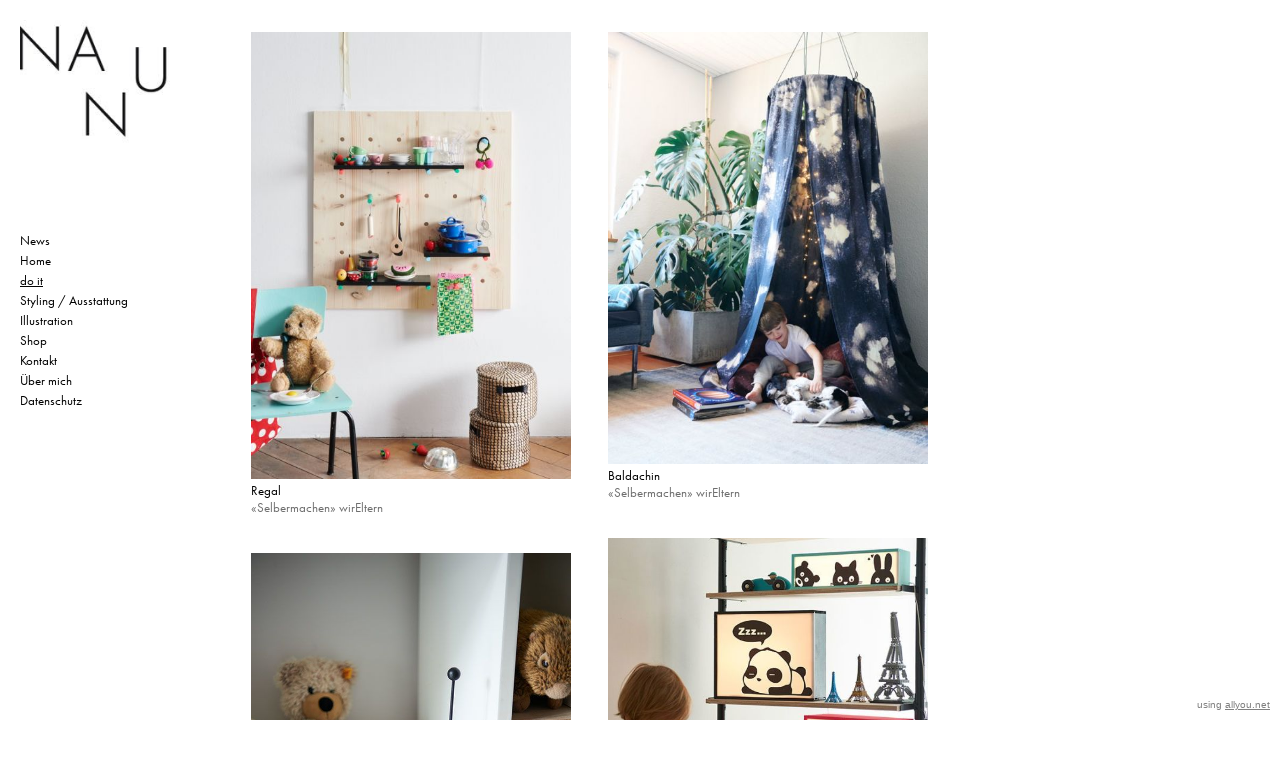

--- FILE ---
content_type: text/html; charset=utf-8
request_url: https://www.nanu-atelier.ch/4869330/do-it
body_size: 8798
content:
<!DOCTYPE HTML>
<!--[if lt IE 7]>  <html class="ie ie6 lte9 lte8 lte7"> <![endif]-->
<!--[if IE 7]>     <html class="ie ie7 lte9 lte8 lte7"> <![endif]-->
<!--[if IE 8]>     <html class="ie ie8 lte9 lte8"> <![endif]-->
<!--[if IE 9]>     <html class="ie ie9 lte9"> <![endif]-->
<!--[if gt IE 9]>  <html> <![endif]-->
<!--[if !IE]><!--> <html> <!--<![endif]-->
<head >
    

	<!-- 
	
		This website was built with ALLYOU.
		
		ALLYOU is a hassle-free website builder. Creating your online portfolio has never been so easy. Register now!
		http://www.allyou.net

	-->

	<title></title>
    
        <meta name="viewport" content="width=device-width, initial-scale=1.0, maximum-scale=1.0, user-scalable=0">
    
	<meta http-equiv="X-UA-Compatible" content="IE=Edge,chrome=1">
	<meta http-equiv="Content-Type" content="text/html; charset=UTF-8" />
	<meta content='en-us' http-equiv='Content-Language' />
	<meta name="Publisher" content="Allyou.net LLC., Zurich" />
	<meta name="Copyright" content="Allyou.net LLC., Zurich" />
	<meta name="Revisit" content="After 2 days" />
	<meta name="description" content="" />
	<meta name="keywords" content="" />
	<meta name="page-topic" content="application" />  
	<meta name="page-topic" content="website builder" /> 
	<meta name="audience" content="all" /> 
	<meta name="Robots" content="INDEX, FOLLOW" />     
	<meta name="Language" content="en" />
    <meta name="viewport" content="width=device-width, initial-scale=1, maximum-scale=1, user-scalable=no">

	<meta content='yes' name='apple-touch-fullscreen' />
	<meta content='yes' name='apple-mobile-web-app-capable' />
	<link href='/content/rss.xml' rel='alternate' type='application/rss+xml' />
	
        
	<link href='https://res.cloudinary.com/allyou/image/upload/c_limit,h_16,w_16/v1/1/17033/images/N_zb7kkp' media='screen' rel='shortcut icon' />
	
	
	<link rel="stylesheet" type="text/css" href="//dlv4t0z5skgwv.cloudfront.net/static/core/css/userpage/header.css?v=3" />
	<link rel="stylesheet" type="text/css" href="//dlv4t0z5skgwv.cloudfront.net/static/core/css/userpage/instagram.css?v=3" />
	
	
	<link rel="stylesheet" type="text/css" href="//dlv4t0z5skgwv.cloudfront.net/static/themes/structures/g/screen.css?v=3" />
	<link rel="stylesheet" type="text/css" href="//dlv4t0z5skgwv.cloudfront.net/static/themes/themes/function2/screen.css?v=3" />
	<!--<link rel="stylesheet" type="text/css" href="//dlv4t0z5skgwv.cloudfront.net/static/core/css/userpage/toolbar.css" />-->

	

<style type="text/css">




/**************************
 *	LAYOUT ALIGNMENTS
 **************************/
	#layoutAlignment {
		
			max-width: 1800px;
		
		
			
		
		position: relative;
		text-align: left;
	}
	#wrap {
		text-align: left;
	}





/**************************
 *	LEFT COLUMN WIDTH
 **************************/
	#wrap #header {
		
			width: 200px;
		

        
	}

    

	#wrap #sidebar {
		
			width: 200px;
		

		

		

        
	}

    

	#wrap #content {
		
			left: 220px;
		
		
		
	}

    

    









/**************************
 *	FULLSCREEN GALLERY
 **************************/
.fullscreen-gallery__overlay {
	background-color: #ffffff;
	opacity: 1.0;
	filter: alpha(opacity=100);
}

.fullscreen-gallery__item, .fullscreen-gallery__bottom {
	background-color: #ffffff;
}


/**************************
 *	BACKGROUND
 **************************/


	body, .styleSelect, div.customization div.fontPreview, div.item div.itemOptionsDialog div.fontSwitch div.fonts {
		background-color: #ffffff;
	}




/**************************
 *	LANDING PAGE
 **************************/

	#landingPage {
		border: 0px solid #FFFFFF;
    background-color: #FFFFFF !important;
	}






	#landingPageBackground {
		background-color: #FFFFFF;
	}






	#landingPageFrontBox {
		max-width: 400px;
		min-height: 200px;
		padding: 10px;
	}
	#landingPageFrontBoxBackground {
		background-color: #FFFFFF;
		opacity: 0.5;
	}



/**************************
 *	OVERVIEWS
 **************************/


    #wrap #content .navigationlist .page,
	#wrap #content .postlist .post {
        margin: 0 0 15px 0;
    }

    @media only screen and (min-width: 600px) {
        #wrap #content .navigationlist .page,
        #wrap #content .postlist .post {
            margin: 0 15px 15px 0px;
        }
    }




#content .navigationlist .page .pageContentContainer ,
#content .postlist .post  .pageContentContainer {
	padding: 10px;
}

#content .navigationlist .page .pageContentContainer ,
#content .postlist .post .pageContentContainer {
	border-radius: 0px !important;
	border: 1px solid transparent;
	background-color: transparent;
}
#content .navigationlist .page:not(.editing) .pageContentContainer,
#content .postlist .post:not(.editing) .pageContentContainer {
	opacity: 1.0;
	filter: alpha(opacity=100);
}
#content .navigationlist .page .belowContainer,
#content .postlist .post .belowContainer {
	position: relative;
	z-index: 2;
}
	

	#content .navigationlist .page:hover .pageContentContainer ,
    #content .postlist .post:hover .pageContentContainer {
		border: 1px solid rgba(204,204,204,1.000000);
		background-color: transparent;
	}
	#content .navigationlist .page:not(.editing):hover .pageContentContainer,
    #content .postlist .post:not(.editing):hover .pageContentContainer {
		opacity: 0.8;
		filter: alpha(opacity=80);	
	}







/**************************
 *	ITEMS
 **************************/

	#wrap #content .album .track .img {
        margin: 0 0 15px 0;
	}

    @media only screen and (min-width: 600px) {
        #wrap #content .album .track .img {
            margin: 0 15px 15px 0px;
        }
    }
	
	#wrap .album .thumbnails {
        margin: 0;
	}

    @media only screen and (min-width: 600px) {
        #wrap .album .thumbnails {
            margin: 0 15px 0 0px;
        }
    }
	
	#wrap .album .thumbnails .thumbnail {
        margin: 0 0 15px 0;
	}

    @media only screen and (min-width: 600px) {
        #wrap .album .thumbnails .thumbnail {
            margin: 0 15px 15px 0;
        }
    }
	
	#wrap div.hr hr, #wrap #content .postlist .item.post > .pageContentContainer > a > hr {
		border: 0;
		padding: 0;
		border-bottom: 1px solid #cccccc;
		padding-top: 15px;
		margin-bottom: 15px;
	}

    
    #wrap div.hr hr {
        max-width: 100%;
    }
	
	
		#wrap div.hr hr {
			max-width: 200px;
		}
	
	
	
	
	a.default {
	  background-color: #000000;
	}
	a.colorvariant1 {
	  background-color: #ff0000;
	}
	a.colorvariant2 {
	  background-color: #6e6e6e;
	}
	font.default {
		color: #000000;
	}
	font.colorvariant1 {
		color: #ff0000;
	}
	font.colorvariant2 {
		color: #6e6e6e;
	}

	#content > .p, #content > div.item > .p, #content > div.item > .file, #content > div.item > .date-wrapper, #content > div.item > .item.album.vertical p.description {
		
			max-width: 700px;
			
		
	}
	
	#content > .h, #content > div.item > .h {
		
			max-width: 700px;
			
		
	}

	
        

        

		.fullscreen-gallery__bottom__paging, .fullscreen-gallery__bottom__description,.fullscreen-gallery__close > svg > g {
			font-family: ftnk !important;
			color: #000000 !important;
			font-size: 13px !important;
			line-height: 18px !important;
			letter-spacing: 0px !important;
			word-spacing: 0px !important;
			margin-top: 0px !important;
			margin-right: 0px !important;
			margin-bottom: 0px !important;
			margin-left: 0px !important;
			background-color: transparent !important;
			text-transform: uppercase !important;
			font-style: normal !important;
			font-weight: normal !important;
			text-decoration: none !important;
			text-align: center !important;
			stroke: #000000 !important;
		}
         {
		    font-family: ftnk !important;
			color: #000000 !important;
			font-size: 13px !important;
			line-height: 18px !important;
			letter-spacing: 0px !important;
			background-color: transparent !important;
			text-transform: uppercase !important;
			font-style: normal !important;
			font-weight: normal !important;
			text-decoration: none !important;
			text-align: center !important;
		}

        @media(max-width: 639px) {
            .fullscreen-gallery__bottom__paging, .fullscreen-gallery__bottom__description,.fullscreen-gallery__close > svg > g {
                font-size: 19.50px !important;
                line-height: 28.50px !important;
                margin-right: 10px !important;
			    margin-left: 10px !important;
            }
        }
	
        

        

		#wrap .album .img p.description {
			font-family: ftnk !important;
			color: #6e6e6e !important;
			font-size: 13px !important;
			line-height: 18px !important;
			letter-spacing: 0px !important;
			word-spacing: 0px !important;
			margin-top: 3px !important;
			margin-right: 0px !important;
			margin-bottom: 0px !important;
			margin-left: 0px !important;
			background-color: transparent !important;
			text-transform: none !important;
			font-style: normal !important;
			font-weight: normal !important;
			text-decoration: none !important;
			text-align: None !important;
			stroke: #6e6e6e !important;
		}
         {
		    font-family: ftnk !important;
			color: #6e6e6e !important;
			font-size: 13px !important;
			line-height: 18px !important;
			letter-spacing: 0px !important;
			background-color: transparent !important;
			text-transform: none !important;
			font-style: normal !important;
			font-weight: normal !important;
			text-decoration: none !important;
			text-align: None !important;
		}

        @media(max-width: 639px) {
            #wrap .album .img p.description {
                font-size: 19.50px !important;
                line-height: 28.50px !important;
                margin-right: 10px !important;
			    margin-left: 10px !important;
            }
        }
	
        

        

		#wrap .album .pagingMedia .pager a, #wrap .album .pagingMedia .pager {
			font-family: ftnk !important;
			color: #6e6e6e !important;
			font-size: 13px !important;
			line-height: 18px !important;
			letter-spacing: 0px !important;
			word-spacing: 0px !important;
			margin-top: 3px !important;
			margin-right: 0px !important;
			margin-bottom: 0px !important;
			margin-left: 0px !important;
			background-color: transparent !important;
			text-transform: none !important;
			font-style: normal !important;
			font-weight: normal !important;
			text-decoration: none !important;
			text-align: None !important;
			stroke: #6e6e6e !important;
		}
         {
		    font-family: ftnk !important;
			color: #6e6e6e !important;
			font-size: 13px !important;
			line-height: 18px !important;
			letter-spacing: 0px !important;
			background-color: transparent !important;
			text-transform: none !important;
			font-style: normal !important;
			font-weight: normal !important;
			text-decoration: none !important;
			text-align: None !important;
		}

        @media(max-width: 639px) {
            #wrap .album .pagingMedia .pager a, #wrap .album .pagingMedia .pager {
                font-size: 19.50px !important;
                line-height: 28.50px !important;
                margin-right: 10px !important;
			    margin-left: 10px !important;
            }
        }
	
        

        

		.h > h1, div.item.h > .H1, div.font.H1 h2, #logo h1 {
			font-family: ftnk !important;
			color: #000000 !important;
			font-size: 24px !important;
			line-height: 26px !important;
			letter-spacing: 0px !important;
			word-spacing: 0px !important;
			margin-top: 0px !important;
			margin-right: 0px !important;
			margin-bottom: 0px !important;
			margin-left: 0px !important;
			background-color: transparent !important;
			text-transform: none !important;
			font-style: normal !important;
			font-weight: normal !important;
			text-decoration: none !important;
			text-align: None !important;
			stroke: #000000 !important;
		}
         {
		    font-family: ftnk !important;
			color: #000000 !important;
			font-size: 24px !important;
			line-height: 26px !important;
			letter-spacing: 0px !important;
			background-color: transparent !important;
			text-transform: none !important;
			font-style: normal !important;
			font-weight: normal !important;
			text-decoration: none !important;
			text-align: None !important;
		}

        @media(max-width: 639px) {
            .h > h1, div.item.h > .H1, div.font.H1 h2, #logo h1 {
                font-size: 48.00px !important;
                line-height: 54.00px !important;
                margin-right: 10px !important;
			    margin-left: 10px !important;
            }
        }
	
        

        

		.h > h2, div.item.h > .H2, div.font.H2 h2 {
			font-family: ftnk !important;
			color: #000000 !important;
			font-size: 13px !important;
			line-height: 18px !important;
			letter-spacing: 0px !important;
			word-spacing: 0px !important;
			margin-top: 6px !important;
			margin-right: 0px !important;
			margin-bottom: 6px !important;
			margin-left: 0px !important;
			background-color: transparent !important;
			text-transform: uppercase !important;
			font-style: normal !important;
			font-weight: normal !important;
			text-decoration: underline !important;
			text-align: None !important;
			stroke: #000000 !important;
		}
         {
		    font-family: ftnk !important;
			color: #000000 !important;
			font-size: 13px !important;
			line-height: 18px !important;
			letter-spacing: 0px !important;
			background-color: transparent !important;
			text-transform: uppercase !important;
			font-style: normal !important;
			font-weight: normal !important;
			text-decoration: underline !important;
			text-align: None !important;
		}

        @media(max-width: 639px) {
            .h > h2, div.item.h > .H2, div.font.H2 h2 {
                font-size: 27.95px !important;
                line-height: 40.85px !important;
                margin-right: 10px !important;
			    margin-left: 10px !important;
            }
        }
	
        

        

		.h > h3, .h > h3 a, div.item.h > .H3, div.font.H3 h2 {
			font-family: ftnk !important;
			color: #000000 !important;
			font-size: 13px !important;
			line-height: 18px !important;
			letter-spacing: 0px !important;
			word-spacing: 0px !important;
			margin-top: 6px !important;
			margin-right: 0px !important;
			margin-bottom: 6px !important;
			margin-left: 0px !important;
			background-color: transparent !important;
			text-transform: none !important;
			font-style: normal !important;
			font-weight: normal !important;
			text-decoration: none !important;
			text-align: None !important;
			stroke: #000000 !important;
		}
         {
		    font-family: ftnk !important;
			color: #000000 !important;
			font-size: 13px !important;
			line-height: 18px !important;
			letter-spacing: 0px !important;
			background-color: transparent !important;
			text-transform: none !important;
			font-style: normal !important;
			font-weight: normal !important;
			text-decoration: none !important;
			text-align: None !important;
		}

        @media(max-width: 639px) {
            .h > h3, .h > h3 a, div.item.h > .H3, div.font.H3 h2 {
                font-size: 27.95px !important;
                line-height: 40.85px !important;
                margin-right: 10px !important;
			    margin-left: 10px !important;
            }
        }
	
        

        

		.h > h4, div.item.h > .H4, div.font.H4 h2 {
			font-family: ftnk !important;
			color: #000000 !important;
			font-size: 13px !important;
			line-height: 18px !important;
			letter-spacing: 0px !important;
			word-spacing: 0px !important;
			margin-top: 0px !important;
			margin-right: 0px !important;
			margin-bottom: 0px !important;
			margin-left: 0px !important;
			background-color: transparent !important;
			text-transform: uppercase !important;
			font-style: normal !important;
			font-weight: normal !important;
			text-decoration: none !important;
			text-align: None !important;
			stroke: #000000 !important;
		}
         {
		    font-family: ftnk !important;
			color: #000000 !important;
			font-size: 13px !important;
			line-height: 18px !important;
			letter-spacing: 0px !important;
			background-color: transparent !important;
			text-transform: uppercase !important;
			font-style: normal !important;
			font-weight: normal !important;
			text-decoration: none !important;
			text-align: None !important;
		}

        @media(max-width: 639px) {
            .h > h4, div.item.h > .H4, div.font.H4 h2 {
                font-size: 27.95px !important;
                line-height: 40.85px !important;
                margin-right: 10px !important;
			    margin-left: 10px !important;
            }
        }
	
        

        

		.h > h5, div.item.h > .H5, div.font.H5 h2 {
			font-family: ftnk !important;
			color: #000000 !important;
			font-size: 13px !important;
			line-height: 18px !important;
			letter-spacing: 0px !important;
			word-spacing: 0px !important;
			margin-top: 0px !important;
			margin-right: 0px !important;
			margin-bottom: 0px !important;
			margin-left: 0px !important;
			background-color: transparent !important;
			text-transform: uppercase !important;
			font-style: normal !important;
			font-weight: normal !important;
			text-decoration: none !important;
			text-align: None !important;
			stroke: #000000 !important;
		}
         {
		    font-family: ftnk !important;
			color: #000000 !important;
			font-size: 13px !important;
			line-height: 18px !important;
			letter-spacing: 0px !important;
			background-color: transparent !important;
			text-transform: uppercase !important;
			font-style: normal !important;
			font-weight: normal !important;
			text-decoration: none !important;
			text-align: None !important;
		}

        @media(max-width: 639px) {
            .h > h5, div.item.h > .H5, div.font.H5 h2 {
                font-size: 27.95px !important;
                line-height: 40.85px !important;
                margin-right: 10px !important;
			    margin-left: 10px !important;
            }
        }
	
        

        

		.h > h6, div.item.h > .H6, div.font.H6 h2 {
			font-family: ftnk !important;
			color: #000000 !important;
			font-size: 13px !important;
			line-height: 18px !important;
			letter-spacing: 0px !important;
			word-spacing: 0px !important;
			margin-top: 0px !important;
			margin-right: 0px !important;
			margin-bottom: 5px !important;
			margin-left: 0px !important;
			background-color: transparent !important;
			text-transform: uppercase !important;
			font-style: normal !important;
			font-weight: normal !important;
			text-decoration: none !important;
			text-align: None !important;
			stroke: #000000 !important;
		}
         {
		    font-family: ftnk !important;
			color: #000000 !important;
			font-size: 13px !important;
			line-height: 18px !important;
			letter-spacing: 0px !important;
			background-color: transparent !important;
			text-transform: uppercase !important;
			font-style: normal !important;
			font-weight: normal !important;
			text-decoration: none !important;
			text-align: None !important;
		}

        @media(max-width: 639px) {
            .h > h6, div.item.h > .H6, div.font.H6 h2 {
                font-size: 27.95px !important;
                line-height: 40.85px !important;
                margin-right: 10px !important;
			    margin-left: 10px !important;
            }
        }
	
        

        
            #wrap .hamburger .hamburger-inner,
            #wrap .hamburger .hamburger-inner:before,
            #wrap .hamburger .hamburger-inner:after {
                background-color: #000000;
            }

            #wrap .hamburger.is-active .hamburger-inner,
            #wrap .hamburger.is-active .hamburger-inner:before,
            #wrap .hamburger.is-active .hamburger-inner:after {
                background-color: #000000;
            }
        

		#sidebar .page > a, #hamburger-sidebar .page > a, #sidebar .navigationlist.linked > .name, #hamburger-sidebar .navigationlist.linked > .name, #sidebar .postlist > .name, #hamburger-sidebar .postlist > .name  {
			font-family: ftnk !important;
			color: #000000 !important;
			font-size: 13px !important;
			line-height: 20px !important;
			letter-spacing: 0px !important;
			word-spacing: 0px !important;
			margin-top: 0px !important;
			margin-right: 0px !important;
			margin-bottom: 0px !important;
			margin-left: 0px !important;
			background-color: transparent !important;
			text-transform: none !important;
			font-style: normal !important;
			font-weight: normal !important;
			text-decoration: none !important;
			text-align: None !important;
			stroke: #000000 !important;
		}
         {
		    font-family: ftnk !important;
			color: #000000 !important;
			font-size: 13px !important;
			line-height: 20px !important;
			letter-spacing: 0px !important;
			background-color: transparent !important;
			text-transform: none !important;
			font-style: normal !important;
			font-weight: normal !important;
			text-decoration: none !important;
			text-align: None !important;
		}

        @media(max-width: 639px) {
            #sidebar .page > a, #hamburger-sidebar .page > a, #sidebar .navigationlist.linked > .name, #hamburger-sidebar .navigationlist.linked > .name, #sidebar .postlist > .name, #hamburger-sidebar .postlist > .name  {
                font-size: 19.50px !important;
                line-height: 31.50px !important;
                margin-right: 10px !important;
			    margin-left: 10px !important;
            }
        }
	
        

        

		#sidebar .page > a.active, #hamburger-sidebar .page > a.active, #sidebar .navigationlist > a.name.active, #hamburger-sidebar .navigationlist > a.name.active, #sidebar .postlist > a.name.active #hamburger-sidebar .postlist > a.name.active {
			font-family: ftnk !important;
			color: #000000 !important;
			font-size: 13px !important;
			line-height: 20px !important;
			letter-spacing: 0px !important;
			word-spacing: 0px !important;
			margin-top: 0px !important;
			margin-right: 0px !important;
			margin-bottom: 0px !important;
			margin-left: 0px !important;
			background-color: transparent !important;
			text-transform: none !important;
			font-style: normal !important;
			font-weight: normal !important;
			text-decoration: underline !important;
			text-align: None !important;
			stroke: #000000 !important;
		}
         {
		    font-family: ftnk !important;
			color: #000000 !important;
			font-size: 13px !important;
			line-height: 20px !important;
			letter-spacing: 0px !important;
			background-color: transparent !important;
			text-transform: none !important;
			font-style: normal !important;
			font-weight: normal !important;
			text-decoration: underline !important;
			text-align: None !important;
		}

        @media(max-width: 639px) {
            #sidebar .page > a.active, #hamburger-sidebar .page > a.active, #sidebar .navigationlist > a.name.active, #hamburger-sidebar .navigationlist > a.name.active, #sidebar .postlist > a.name.active #hamburger-sidebar .postlist > a.name.active {
                font-size: 19.50px !important;
                line-height: 31.50px !important;
                margin-right: 10px !important;
			    margin-left: 10px !important;
            }
        }
	
        

        

		#sidebar .page > a:hover, #hamburger-sidebar .page > a:hover, #sidebar .page > a.active:hover, #hamburger-sidebar .page > a.active:hover, #sidebar .navigationlist > a.name:hover, #hamburger-sidebar .navigationlist > a.name:hover, #sidebar .navigationlist > a.name.active:hover, #hamburger-sidebar .navigationlist > a.name.active:hover, #sidebar .postlist > a.name:hover, #hamburger-sidebar .postlist > a.name:hover, #sidebar .postlist > a.name.active:hover #hamburger-sidebar .postlist > a.name.active:hover {
			font-family: ftnk !important;
			color: #000000 !important;
			font-size: 13px !important;
			line-height: 20px !important;
			letter-spacing: 0px !important;
			word-spacing: 0px !important;
			margin-top: 0px !important;
			margin-right: 0px !important;
			margin-bottom: 0px !important;
			margin-left: 0px !important;
			background-color: transparent !important;
			text-transform: none !important;
			font-style: normal !important;
			font-weight: normal !important;
			text-decoration: underline !important;
			text-align: None !important;
			stroke: #000000 !important;
		}
         {
		    font-family: ftnk !important;
			color: #000000 !important;
			font-size: 13px !important;
			line-height: 20px !important;
			letter-spacing: 0px !important;
			background-color: transparent !important;
			text-transform: none !important;
			font-style: normal !important;
			font-weight: normal !important;
			text-decoration: underline !important;
			text-align: None !important;
		}

        @media(max-width: 639px) {
            #sidebar .page > a:hover, #hamburger-sidebar .page > a:hover, #sidebar .page > a.active:hover, #hamburger-sidebar .page > a.active:hover, #sidebar .navigationlist > a.name:hover, #hamburger-sidebar .navigationlist > a.name:hover, #sidebar .navigationlist > a.name.active:hover, #hamburger-sidebar .navigationlist > a.name.active:hover, #sidebar .postlist > a.name:hover, #hamburger-sidebar .postlist > a.name:hover, #sidebar .postlist > a.name.active:hover #hamburger-sidebar .postlist > a.name.active:hover {
                font-size: 19.50px !important;
                line-height: 31.50px !important;
                margin-right: 10px !important;
			    margin-left: 10px !important;
            }
        }
	
        

        

		#sidebar .navigationlist.listed > .name  {
			font-family: ftnk !important;
			color: #6e6e6e !important;
			font-size: 13px !important;
			line-height: 20px !important;
			letter-spacing: 0px !important;
			word-spacing: 0px !important;
			margin-top: 0px !important;
			margin-right: 0px !important;
			margin-bottom: 0px !important;
			margin-left: 0px !important;
			background-color: transparent !important;
			text-transform: none !important;
			font-style: normal !important;
			font-weight: normal !important;
			text-decoration: none !important;
			text-align: None !important;
			stroke: #6e6e6e !important;
		}
         {
		    font-family: ftnk !important;
			color: #6e6e6e !important;
			font-size: 13px !important;
			line-height: 20px !important;
			letter-spacing: 0px !important;
			background-color: transparent !important;
			text-transform: none !important;
			font-style: normal !important;
			font-weight: normal !important;
			text-decoration: none !important;
			text-align: None !important;
		}

        @media(max-width: 639px) {
            #sidebar .navigationlist.listed > .name  {
                font-size: 19.50px !important;
                line-height: 31.50px !important;
                margin-right: 10px !important;
			    margin-left: 10px !important;
            }
        }
	
        

        

		#content > .post .date.detail > p {
			font-family: ftnk !important;
			color: #6e6e6e !important;
			font-size: 10px !important;
			line-height: 14px !important;
			letter-spacing: 0px !important;
			word-spacing: 0px !important;
			margin-top: 0px !important;
			margin-right: 0px !important;
			margin-bottom: 0px !important;
			margin-left: 0px !important;
			background-color: transparent !important;
			text-transform: uppercase !important;
			font-style: normal !important;
			font-weight: normal !important;
			text-decoration: none !important;
			text-align: None !important;
			stroke: #6e6e6e !important;
		}
         {
		    font-family: ftnk !important;
			color: #6e6e6e !important;
			font-size: 10px !important;
			line-height: 14px !important;
			letter-spacing: 0px !important;
			background-color: transparent !important;
			text-transform: uppercase !important;
			font-style: normal !important;
			font-weight: normal !important;
			text-decoration: none !important;
			text-align: None !important;
		}

        @media(max-width: 639px) {
            #content > .post .date.detail > p {
                font-size: 15.00px !important;
                line-height: 22.50px !important;
                margin-right: 10px !important;
			    margin-left: 10px !important;
            }
        }
	
        

        

		#content .postlist .post .date, #content .postlist .postWrapper .date {
			font-family: ftnk !important;
			color: #6e6e6e !important;
			font-size: 10px !important;
			line-height: 14px !important;
			letter-spacing: 0px !important;
			word-spacing: 0px !important;
			margin-top: 0px !important;
			margin-right: 0px !important;
			margin-bottom: 0px !important;
			margin-left: 0px !important;
			background-color: transparent !important;
			text-transform: uppercase !important;
			font-style: normal !important;
			font-weight: normal !important;
			text-decoration: none !important;
			text-align: None !important;
			stroke: #6e6e6e !important;
		}
         {
		    font-family: ftnk !important;
			color: #6e6e6e !important;
			font-size: 10px !important;
			line-height: 14px !important;
			letter-spacing: 0px !important;
			background-color: transparent !important;
			text-transform: uppercase !important;
			font-style: normal !important;
			font-weight: normal !important;
			text-decoration: none !important;
			text-align: None !important;
		}

        @media(max-width: 639px) {
            #content .postlist .post .date, #content .postlist .postWrapper .date {
                font-size: 15.00px !important;
                line-height: 22.50px !important;
                margin-right: 10px !important;
			    margin-left: 10px !important;
            }
        }
	
        

        

		#content .postlist .post .description {
			font-family: ftnk !important;
			color: #6e6e6e !important;
			font-size: 13px !important;
			line-height: 18px !important;
			letter-spacing: 0px !important;
			word-spacing: 0px !important;
			margin-top: 5px !important;
			margin-right: 0px !important;
			margin-bottom: 10px !important;
			margin-left: 0px !important;
			background-color: transparent !important;
			text-transform: none !important;
			font-style: normal !important;
			font-weight: normal !important;
			text-decoration: none !important;
			text-align: None !important;
			stroke: #6e6e6e !important;
		}
         {
		    font-family: ftnk !important;
			color: #6e6e6e !important;
			font-size: 13px !important;
			line-height: 18px !important;
			letter-spacing: 0px !important;
			background-color: transparent !important;
			text-transform: none !important;
			font-style: normal !important;
			font-weight: normal !important;
			text-decoration: none !important;
			text-align: None !important;
		}

        @media(max-width: 639px) {
            #content .postlist .post .description {
                font-size: 19.50px !important;
                line-height: 28.50px !important;
                margin-right: 10px !important;
			    margin-left: 10px !important;
            }
        }
	
        

        

		#content .postlist .post .name, #content .postlist .postWrapper .name {
			font-family: ftnk !important;
			color: #000000 !important;
			font-size: 13px !important;
			line-height: 18px !important;
			letter-spacing: 0px !important;
			word-spacing: 0px !important;
			margin-top: 0px !important;
			margin-right: 0px !important;
			margin-bottom: 5px !important;
			margin-left: 0px !important;
			background-color: transparent !important;
			text-transform: none !important;
			font-style: normal !important;
			font-weight: normal !important;
			text-decoration: none !important;
			text-align: None !important;
			stroke: #000000 !important;
		}
         {
		    font-family: ftnk !important;
			color: #000000 !important;
			font-size: 13px !important;
			line-height: 18px !important;
			letter-spacing: 0px !important;
			background-color: transparent !important;
			text-transform: none !important;
			font-style: normal !important;
			font-weight: normal !important;
			text-decoration: none !important;
			text-align: None !important;
		}

        @media(max-width: 639px) {
            #content .postlist .post .name, #content .postlist .postWrapper .name {
                font-size: 19.50px !important;
                line-height: 28.50px !important;
                margin-right: 10px !important;
			    margin-left: 10px !important;
            }
        }
	
        

        

		#content .page .description {
			font-family: ftnk !important;
			color: #6e6e6e !important;
			font-size: 13px !important;
			line-height: 16px !important;
			letter-spacing: 0px !important;
			word-spacing: 0px !important;
			margin-top: 0px !important;
			margin-right: 0px !important;
			margin-bottom: 0px !important;
			margin-left: 0px !important;
			background-color: transparent !important;
			text-transform: none !important;
			font-style: normal !important;
			font-weight: normal !important;
			text-decoration: none !important;
			text-align: None !important;
			stroke: #6e6e6e !important;
		}
         {
		    font-family: ftnk !important;
			color: #6e6e6e !important;
			font-size: 13px !important;
			line-height: 16px !important;
			letter-spacing: 0px !important;
			background-color: transparent !important;
			text-transform: none !important;
			font-style: normal !important;
			font-weight: normal !important;
			text-decoration: none !important;
			text-align: None !important;
		}

        @media(max-width: 639px) {
            #content .page .description {
                font-size: 23.01px !important;
                line-height: 30.09px !important;
                margin-right: 10px !important;
			    margin-left: 10px !important;
            }
        }
	
        

        

		#content .page .headline {
			font-family: ftnk !important;
			color: #000000 !important;
			font-size: 13px !important;
			line-height: 18px !important;
			letter-spacing: 0px !important;
			word-spacing: 0px !important;
			margin-top: 3px !important;
			margin-right: 0px !important;
			margin-bottom: 0px !important;
			margin-left: 0px !important;
			background-color: transparent !important;
			text-transform: none !important;
			font-style: normal !important;
			font-weight: normal !important;
			text-decoration: none !important;
			text-align: None !important;
			stroke: #000000 !important;
		}
         {
		    font-family: ftnk !important;
			color: #000000 !important;
			font-size: 13px !important;
			line-height: 18px !important;
			letter-spacing: 0px !important;
			background-color: transparent !important;
			text-transform: none !important;
			font-style: normal !important;
			font-weight: normal !important;
			text-decoration: none !important;
			text-align: None !important;
		}

        @media(max-width: 639px) {
            #content .page .headline {
                font-size: 23.01px !important;
                line-height: 33.63px !important;
                margin-right: 10px !important;
			    margin-left: 10px !important;
            }
        }
	
        
            #cookie-layer, #cookie-overlay, #cookie-layer .cookie-layer-button {
                font-family: ftnk !important;
                line-height: 18px !important;
                text-align: left !important;
            }
        

        

		.p > p.variant1, div.font.variant1 h2, .file > .format.variant1, #logo p {
			font-family: ftnk !important;
			color: #6e6e6e !important;
			font-size: 13px !important;
			line-height: 18px !important;
			letter-spacing: 0px !important;
			word-spacing: 0px !important;
			margin-top: 6px !important;
			margin-right: 0px !important;
			margin-bottom: 6px !important;
			margin-left: 0px !important;
			background-color: transparent !important;
			text-transform: none !important;
			font-style: normal !important;
			font-weight: normal !important;
			text-decoration: underline !important;
			text-align: None !important;
			stroke: #6e6e6e !important;
		}
         {
		    font-family: ftnk !important;
			color: #6e6e6e !important;
			font-size: 13px !important;
			line-height: 18px !important;
			letter-spacing: 0px !important;
			background-color: transparent !important;
			text-transform: none !important;
			font-style: normal !important;
			font-weight: normal !important;
			text-decoration: underline !important;
			text-align: None !important;
		}

        @media(max-width: 639px) {
            .p > p.variant1, div.font.variant1 h2, .file > .format.variant1, #logo p {
                font-size: 24.05px !important;
                line-height: 35.15px !important;
                margin-right: 10px !important;
			    margin-left: 10px !important;
            }
        }
	
        

        

		.p > p.variant2, div.font.variant2 h2, .file > .format.variant2 {
			font-family: ftnk !important;
			color: #000000 !important;
			font-size: 10px !important;
			line-height: 12px !important;
			letter-spacing: 0px !important;
			word-spacing: 0px !important;
			margin-top: 5px !important;
			margin-right: 0px !important;
			margin-bottom: 5px !important;
			margin-left: 0px !important;
			background-color: transparent !important;
			text-transform: uppercase !important;
			font-style: normal !important;
			font-weight: normal !important;
			text-decoration: none !important;
			text-align: None !important;
			stroke: #000000 !important;
		}
         {
		    font-family: ftnk !important;
			color: #000000 !important;
			font-size: 10px !important;
			line-height: 12px !important;
			letter-spacing: 0px !important;
			background-color: transparent !important;
			text-transform: uppercase !important;
			font-style: normal !important;
			font-weight: normal !important;
			text-decoration: none !important;
			text-align: None !important;
		}

        @media(max-width: 639px) {
            .p > p.variant2, div.font.variant2 h2, .file > .format.variant2 {
                font-size: 28.00px !important;
                line-height: 36.40px !important;
                margin-right: 10px !important;
			    margin-left: 10px !important;
            }
        }
	
        

        

		.p > p.variant3, div.font.variant3 h2, .file > .format.variant3 {
			font-family: ftnk !important;
			color: #000000 !important;
			font-size: 10px !important;
			line-height: 14px !important;
			letter-spacing: 0px !important;
			word-spacing: 0px !important;
			margin-top: 0px !important;
			margin-right: 0px !important;
			margin-bottom: 0px !important;
			margin-left: 0px !important;
			background-color: transparent !important;
			text-transform: uppercase !important;
			font-style: normal !important;
			font-weight: normal !important;
			text-decoration: none !important;
			text-align: None !important;
			stroke: #000000 !important;
		}
         {
		    font-family: ftnk !important;
			color: #000000 !important;
			font-size: 10px !important;
			line-height: 14px !important;
			letter-spacing: 0px !important;
			background-color: transparent !important;
			text-transform: uppercase !important;
			font-style: normal !important;
			font-weight: normal !important;
			text-decoration: none !important;
			text-align: None !important;
		}

        @media(max-width: 639px) {
            .p > p.variant3, div.font.variant3 h2, .file > .format.variant3 {
                font-size: 28.00px !important;
                line-height: 42.00px !important;
                margin-right: 10px !important;
			    margin-left: 10px !important;
            }
        }
	
        

        

		.p > p, div.font h2, .file > .format {
			font-family: ftnk !important;
			color: #6e6e6e !important;
			font-size: 13px !important;
			line-height: 18px !important;
			letter-spacing: 0px !important;
			word-spacing: 0px !important;
			margin-top: 6px !important;
			margin-right: 0px !important;
			margin-bottom: 6px !important;
			margin-left: 0px !important;
			background-color: transparent !important;
			text-transform: none !important;
			font-style: normal !important;
			font-weight: normal !important;
			text-decoration: none !important;
			text-align: None !important;
			stroke: #6e6e6e !important;
		}
         {
		    font-family: ftnk !important;
			color: #6e6e6e !important;
			font-size: 13px !important;
			line-height: 18px !important;
			letter-spacing: 0px !important;
			background-color: transparent !important;
			text-transform: none !important;
			font-style: normal !important;
			font-weight: normal !important;
			text-decoration: none !important;
			text-align: None !important;
		}

        @media(max-width: 639px) {
            .p > p, div.font h2, .file > .format {
                font-size: 27.95px !important;
                line-height: 40.85px !important;
                margin-right: 10px !important;
			    margin-left: 10px !important;
            }
        }
	
        

        

		#bottomRight div.shareBox > a {
			font-family: ftnk !important;
			color: #000000 !important;
			font-size: 13px !important;
			line-height: 13px !important;
			letter-spacing: 0px !important;
			word-spacing: 0px !important;
			margin-top: 0px !important;
			margin-right: 0px !important;
			margin-bottom: 0px !important;
			margin-left: 0px !important;
			background-color: transparent !important;
			text-transform: uppercase !important;
			font-style: normal !important;
			font-weight: normal !important;
			text-decoration: none !important;
			text-align: left !important;
			stroke: #000000 !important;
		}
         {
		    font-family: ftnk !important;
			color: #000000 !important;
			font-size: 13px !important;
			line-height: 13px !important;
			letter-spacing: 0px !important;
			background-color: transparent !important;
			text-transform: uppercase !important;
			font-style: normal !important;
			font-weight: normal !important;
			text-decoration: none !important;
			text-align: left !important;
		}

        @media(max-width: 639px) {
            #bottomRight div.shareBox > a {
                font-size: 19.50px !important;
                line-height: 21.00px !important;
                margin-right: 10px !important;
			    margin-left: 10px !important;
            }
        }
	
	
	
		#landingPageFrontBox h1 {
			font-family: ftnk !important;
			color: #000000 !important;
			font-size: 42px !important;
			line-height: 48px !important;
			letter-spacing: 0px !important;
			word-spacing: 0px !important;
			margin-top: 50px !important;
			margin-right: 0px !important;
			margin-bottom: 0px !important;
			margin-left: 0px !important;
			background-color: transparent !important;
			text-transform: none !important;
			font-style: normal !important;
			font-weight: normal !important;
			text-decoration: none !important;
			text-align: center !important;
		}

		 {
		    font-family: ftnk !important;
			color: #000000 !important;
			font-size: 42px !important;
			line-height: 48px !important;
			letter-spacing: 0px !important;
			background-color: transparent !important;
			text-transform: none !important;
			font-style: normal !important;
			font-weight: normal !important;
			text-decoration: none !important;
			text-align: center !important;
		}

        @media(max-width: 639px) {
            #landingPageFrontBox h1 {
                font-size: 47.88px !important;
                line-height: 55.86px !important;
                margin-right: 0 !important;
			    margin-left: 0 !important;
            }
		}
	
		#landingPageFrontBox p {
			font-family: ftnk !important;
			color: #000000 !important;
			font-size: 21px !important;
			line-height: 24px !important;
			letter-spacing: 0px !important;
			word-spacing: 0px !important;
			margin-top: 10px !important;
			margin-right: 0px !important;
			margin-bottom: 0px !important;
			margin-left: 0px !important;
			background-color: transparent !important;
			text-transform: none !important;
			font-style: normal !important;
			font-weight: normal !important;
			text-decoration: none !important;
			text-align: center !important;
		}

		 {
		    font-family: ftnk !important;
			color: #000000 !important;
			font-size: 21px !important;
			line-height: 24px !important;
			letter-spacing: 0px !important;
			background-color: transparent !important;
			text-transform: none !important;
			font-style: normal !important;
			font-weight: normal !important;
			text-decoration: none !important;
			text-align: center !important;
		}

        @media(max-width: 639px) {
            #landingPageFrontBox p {
                font-size: 23.94px !important;
                line-height: 28.50px !important;
                margin-right: 0 !important;
			    margin-left: 0 !important;
            }
		}
	


/**************************
 *	PAGE NAVIGATION
 **************************/
.svg_top {
    background-color: #000000;
    -webkit-mask-image: url(//dlv4t0z5skgwv.cloudfront.net/static/core/img/userpage/pagenavigation/icons_page_navigator_40x40_arrow-top.svg);
    mask-image: url(//dlv4t0z5skgwv.cloudfront.net/static/core/img/userpage/pagenavigation/icons_page_navigator_40x40_arrow-top.svg);
}

@-moz-document url-prefix() {
	.svg_top {
		background-color: #000000;
		background-image: url(//dlv4t0z5skgwv.cloudfront.net/static/core/img/userpage/pagenavigation/icons_page_navigator_40x40_arrow-top.svg);
		 -webkit-mask-image: url(//dlv4t0z5skgwv.cloudfront.net/static/core/img/userpage/pagenavigation/icons_page_navigator_40x40_arrow-top.svg);
		 mask-image: url(//dlv4t0z5skgwv.cloudfront.net/static/core/img/userpage/pagenavigation/icons_page_navigator_40x40_arrow-top.svg);
	}
}


    a.svg_prev, a.svg_next, a.svg_overview {
        background-color: #000000;
        -webkit-mask-image: url(//dlv4t0z5skgwv.cloudfront.net/static/core/img/userpage/pagenavigation/icons_page_navigator_40x40_arrow-left.svg);
        mask-image: url(//dlv4t0z5skgwv.cloudfront.net/static/core/img/userpage/pagenavigation/icons_page_navigator_40x40_arrow-left.svg);
    }

	@-moz-document url-prefix() {
		a.svg_prev, a.svg_next, a.svg_overview {
		background-color: transparent;
				background-image: url(//dlv4t0z5skgwv.cloudfront.net/static/core/img/userpage/pagenavigation/icons_page_navigator_40x40_arrow-left.svg);
		-webkit-mask-image: url(//dlv4t0z5skgwv.cloudfront.net/static/core/img/userpage/pagenavigation/icons_page_navigator_40x40_arrow-left.svg);
		mask-image: url(//dlv4t0z5skgwv.cloudfront.net/static/core/img/userpage/pagenavigation/icons_page_navigator_40x40_arrow-left.svg);
		}

		a.svg_next {
			background-image: url(//dlv4t0z5skgwv.cloudfront.net/static/core/img/userpage/pagenavigation/icons_page_navigator_40x40_arrow-right.svg);
		}

		a.svg_overview {
			background-image: url(//dlv4t0z5skgwv.cloudfront.net/static/core/img/userpage/pagenavigation/icons_page_navigator_40x40_overview.svg);
		}
	}

    a.svg_next {
        -webkit-mask-image: url(//dlv4t0z5skgwv.cloudfront.net/static/core/img/userpage/pagenavigation/icons_page_navigator_40x40_arrow-right.svg);
        mask-image: url(//dlv4t0z5skgwv.cloudfront.net/static/core/img/userpage/pagenavigation/icons_page_navigator_40x40_arrow-right.svg);
    }

    a.svg_overview {
        -webkit-mask-image: url(//dlv4t0z5skgwv.cloudfront.net/static/core/img/userpage/pagenavigation/icons_page_navigator_40x40_overview.svg);
        mask-image: url(//dlv4t0z5skgwv.cloudfront.net/static/core/img/userpage/pagenavigation/icons_page_navigator_40x40_overview.svg);
    }



 /**************************
 *	Mobile Sidebar - Hamburger Menu
 **************************/
.hamburger {
    right: 10px;
    top: 10px;
    left: auto;
}

body #hamburger-sidebar {
    background-color: #ffffff;
    color: #000000 !important;

}
body #hamburger-sidebar .allyou_copy {
    color: #000000 !important;
}
#hamburger-sidebar div.item > a,
#hamburger-sidebar .page > a:hover,
#hamburger-sidebar .page > a.active,
#hamburger-sidebar .page > a.active:hover,
#hamburger-sidebar .navigationlist.linked > .name,
#hamburger-sidebar .postlist > .name,
#hamburger-sidebar .navigationlist > a.name.active,
#hamburger-sidebar .navigationlist > a.name:hover,
#hamburger-sidebar .navigationlist > a.name.active:hover,
#hamburger-sidebar .postlist > a.name.active,
#hamburger-sidebar .postlist > a.name:hover,
#hamburger-sidebar .postlist > a.name.active:hover {
    color: #000000 !important;
}
/**************************
 *	CUSTOM CSS
 **************************/



/**************************
 *	MEDIA QUERIES
 **************************/


</style>
		
	<script type="text/javascript" src="//dlv4t0z5skgwv.cloudfront.net/static/themes/structures/g/structureScript.js?v=3"></script>
	<script type="text/javascript">
		var initBackground = function() {
			
				$('#backgroundImage').empty()
			
		}
		if(window.jQuery) {
			initBackground();
		} else {
			window.onload = initBackground;
		}
	</script>
    <script type="text/javascript" src="//use.typekit.net/zib3juz.js"></script>
	
	
	
	<script type="text/javascript">
		(function() {
			var d = false;
			var tk = document.createElement('script');
			tk.src = '//use.typekit.net/ik/[base64].js?rnd=518162';
			tk.type = 'text/javascript';
			tk.async = 'true';
			tk.onload = tk.onreadystatechange = function() {
				var rs = this.readyState;
				if (d || rs && rs != 'complete' && rs != 'loaded') return;
				d = true;
				try { Typekit.load(); } catch (e) {}
			};
			var s = document.getElementsByTagName('script')[0];
			s.parentNode.insertBefore(tk, s);
		})();
	</script>
	
	
	

</head>
<body class="structure-g viewmode "  >
		

		
    <style>#header, #content, #hamburger-wrapper, #sidebar { opacity: 0; }</style>
    <script type="application/javascript" src="//dlv4t0z5skgwv.cloudfront.net/static/core/js/userpage/main_compressed.371da8a08487.js" charset="utf-8"></script>
    
    
        <script type="text/javascript">
            allyouUserpage.checkForUnsupportedBrowser();
        </script>
    

    <div id="backgroundImage"></div>

    

    

    <div id="wrap">
        <div id="hamburger-wrapper">
            <div id="menu" data-animation-type="spin">
    <div class="modalCover"></div>
    <div id="hamburger-sidebar"
         class="contentContainer
            sidebar--offcanvas
            sidebar--vertical-top
            sidebar--horizontal-left">
        

	
		
		






<div data-overviewimageresponsive="fix"
	data-imagewidth="320"
	data-imageheight="175"
	data-marginright="15"
	data-marginleft="0"
	data-padding="10"
	data-thickness="1"
	data-overviewtype="fixed_width"
	data-structure="g" data-mobile="False"
	id="sidebar_item_1669649_ham" 
	class="item postlist  ">
	
	
	<a href="/1669649/news"
		class="name singleLine ">News</a>
	
	
	
	
</div>

<script type="text/javascript">
	allyouUserpage.initElement('sidebar_item_1669649_ham', 'postlist', {
		container: 'sidebar',
		view: '',
		max_posts: 5,
		editmode:  false,
	dynamicLoading: true,
		dynamicLoadingCount: 20
			});
</script>







		
	

	
		
		



<div data-overviewimageresponsive="fix"
    data-imagewidth="320"
    data-imageheight="175"
    data-marginright="15"
    data-marginleft="0"
    data-padding="10"
    data-thickness="1"
    data-overviewtype="fixed_width"
    data-structure="g" data-mobile="False"
    
    id="sidebar_item_1669645_ham" 
    class="item navigationlist linked ">

    
        
        
            <a 
                href="/1669645/home"
                class="name singleLine "
            >
                Home
            </a>
        
        
    
    
    
    </div>

    <script type="text/javascript">
        allyouUserpage.initElement('sidebar_item_1669645_ham', 'navigationlist', {
            container: 'sidebar',
            view: 'linked',
            editmode: false,
            dynamicLoading: true,
            dynamicLoadingCount: 20
		});
    </script>

    

    
    

		
	

	
		
		



<div data-overviewimageresponsive="fix"
    data-imagewidth="320"
    data-imageheight="175"
    data-marginright="15"
    data-marginleft="0"
    data-padding="10"
    data-thickness="1"
    data-overviewtype="fixed_width"
    data-structure="g" data-mobile="False"
    
    id="sidebar_item_4869330_ham" 
    class="item navigationlist linked ">

    
        
        
            <a 
                href="/4869330/do-it"
                class="name singleLine active"
            >
                do it
            </a>
        
        
    
    
    
    </div>

    <script type="text/javascript">
        allyouUserpage.initElement('sidebar_item_4869330_ham', 'navigationlist', {
            container: 'sidebar',
            view: 'linked',
            editmode: false,
            dynamicLoading: true,
            dynamicLoadingCount: 20
		});
    </script>

    

    
    

		
	

	
		
		



<div data-overviewimageresponsive="fix"
    data-imagewidth="320"
    data-imageheight="175"
    data-marginright="15"
    data-marginleft="0"
    data-padding="10"
    data-thickness="1"
    data-overviewtype="fixed_width"
    data-structure="g" data-mobile="False"
    
    id="sidebar_item_7948627_ham" 
    class="item navigationlist linked ">

    
        
        
            <a 
                href="/7948627/styling-ausstattung"
                class="name singleLine "
            >
                Styling / Ausstattung
            </a>
        
        
    
    
    
    </div>

    <script type="text/javascript">
        allyouUserpage.initElement('sidebar_item_7948627_ham', 'navigationlist', {
            container: 'sidebar',
            view: 'linked',
            editmode: false,
            dynamicLoading: true,
            dynamicLoadingCount: 20
		});
    </script>

    

    
    

		
	

	
		
		



<div data-overviewimageresponsive="fix"
    data-imagewidth="320"
    data-imageheight="175"
    data-marginright="15"
    data-marginleft="0"
    data-padding="10"
    data-thickness="1"
    data-overviewtype="fixed_width"
    data-structure="g" data-mobile="False"
    
    id="sidebar_item_1696956_ham" 
    class="item navigationlist linked ">

    
        
        
            <a 
                href="/1696956/illustration"
                class="name singleLine "
            >
                Illustration
            </a>
        
        
    
    
    
    </div>

    <script type="text/javascript">
        allyouUserpage.initElement('sidebar_item_1696956_ham', 'navigationlist', {
            container: 'sidebar',
            view: 'linked',
            editmode: false,
            dynamicLoading: true,
            dynamicLoadingCount: 20
		});
    </script>

    

    
    

		
	

	
		
		



<div data-overviewimageresponsive="fix"
    data-imagewidth="320"
    data-imageheight="175"
    data-marginright="15"
    data-marginleft="0"
    data-padding="10"
    data-thickness="1"
    data-overviewtype="fixed_width"
    data-structure="g" data-mobile="False"
    
    id="sidebar_item_1672227_ham" 
    class="item navigationlist linked ">

    
        
        
            <a 
                href="/1672227/shop"
                class="name singleLine "
            >
                Shop
            </a>
        
        
    
    
    
    </div>

    <script type="text/javascript">
        allyouUserpage.initElement('sidebar_item_1672227_ham', 'navigationlist', {
            container: 'sidebar',
            view: 'linked',
            editmode: false,
            dynamicLoading: true,
            dynamicLoadingCount: 20
		});
    </script>

    

    
    

		
	

	
		
		



    <div id="sidebar_item_1669646_ham"  class="item page ">
        









        
            
                <a href="/1669646/kontakt" class="name singleLine ">Kontakt</a>
            
        
        
    </div>

    




		
	

	
		
		



    <div id="sidebar_item_1882964_ham"  class="item page ">
        









        
            
                <a href="/1882964/uber-mich" class="name singleLine ">Über mich</a>
            
        
        
    </div>

    




		
	

	
		
		



    <div id="sidebar_item_11795628_ham"  class="item page ">
        









        
            
                <a href="/11795628/datenschutz" class="name singleLine ">Datenschutz</a>
            
        
        
    </div>

    




		
	


    </div>
</div>

<button class="hamburger
        hamburger--spin
        
        
        
        hamburger--medium"
        type="button"
        data-animation-type="spin">
    <span class="hamburger-box">
        <span class="hamburger-inner"></span>
        <span class="hamburger-inner"></span>
        <span class="hamburger-inner"></span>

        <span class="hamburger-cross">
            <span class="hamburger-inner"></span>
            <span class="hamburger-inner"></span>
        </span>
    </span>
</button>

<script type="text/javascript">
    if (window.net) {
        new net.allyou.userpage.elements.menu();
    }
</script>
        </div>


        <div id="layoutAlignment" data-top="150px" data-left="" class="allyou-preset">
            
                

<div id="fixedPositionContainer">
    <div id="header" class="contentContainer">
        
    <a href="/1672227">
	
		
		

    
        
            <div id="header_item_1701229"  class="item img " >
        
    
    <div class="img__content">
    
    

    
        <img height="213" src="https://res.cloudinary.com/allyou/image/upload/h_213,w_235/v1529373990/1/17033/images/1701229/nanu_logo_a51t21.jpg" width="235"/>
    
    
    
    </div>
</div>
    


		
	
</a>



    </div>
    <div id="sidebar" class="contentContainer
        
        "
         data-structure="left">
        

	
		
		






<div data-overviewimageresponsive="fix"
	data-imagewidth="320"
	data-imageheight="175"
	data-marginright="15"
	data-marginleft="0"
	data-padding="10"
	data-thickness="1"
	data-overviewtype="fixed_width"
	data-structure="g" data-mobile="False"
	id="sidebar_item_1669649" 
	class="item postlist  ">
	
	
	<a href="/1669649/news"
		class="name singleLine ">News</a>
	
	
	
	
</div>

<script type="text/javascript">
	allyouUserpage.initElement('sidebar_item_1669649', 'postlist', {
		container: 'sidebar',
		view: '',
		max_posts: 5,
		editmode:  false,
	dynamicLoading: true,
		dynamicLoadingCount: 20
			});
</script>







		
	

	
		
		



<div data-overviewimageresponsive="fix"
    data-imagewidth="320"
    data-imageheight="175"
    data-marginright="15"
    data-marginleft="0"
    data-padding="10"
    data-thickness="1"
    data-overviewtype="fixed_width"
    data-structure="g" data-mobile="False"
    
    id="sidebar_item_1669645" 
    class="item navigationlist linked ">

    
        
        
            <a 
                href="/1669645/home"
                class="name singleLine "
            >
                Home
            </a>
        
        
    
    
    
    </div>

    <script type="text/javascript">
        allyouUserpage.initElement('sidebar_item_1669645', 'navigationlist', {
            container: 'sidebar',
            view: 'linked',
            editmode: false,
            dynamicLoading: true,
            dynamicLoadingCount: 20
		});
    </script>

    

    
    

		
	

	
		
		



<div data-overviewimageresponsive="fix"
    data-imagewidth="320"
    data-imageheight="175"
    data-marginright="15"
    data-marginleft="0"
    data-padding="10"
    data-thickness="1"
    data-overviewtype="fixed_width"
    data-structure="g" data-mobile="False"
    
    id="sidebar_item_4869330" 
    class="item navigationlist linked ">

    
        
        
            <a 
                href="/4869330/do-it"
                class="name singleLine active"
            >
                do it
            </a>
        
        
    
    
    
    </div>

    <script type="text/javascript">
        allyouUserpage.initElement('sidebar_item_4869330', 'navigationlist', {
            container: 'sidebar',
            view: 'linked',
            editmode: false,
            dynamicLoading: true,
            dynamicLoadingCount: 20
		});
    </script>

    

    
    

		
	

	
		
		



<div data-overviewimageresponsive="fix"
    data-imagewidth="320"
    data-imageheight="175"
    data-marginright="15"
    data-marginleft="0"
    data-padding="10"
    data-thickness="1"
    data-overviewtype="fixed_width"
    data-structure="g" data-mobile="False"
    
    id="sidebar_item_7948627" 
    class="item navigationlist linked ">

    
        
        
            <a 
                href="/7948627/styling-ausstattung"
                class="name singleLine "
            >
                Styling / Ausstattung
            </a>
        
        
    
    
    
    </div>

    <script type="text/javascript">
        allyouUserpage.initElement('sidebar_item_7948627', 'navigationlist', {
            container: 'sidebar',
            view: 'linked',
            editmode: false,
            dynamicLoading: true,
            dynamicLoadingCount: 20
		});
    </script>

    

    
    

		
	

	
		
		



<div data-overviewimageresponsive="fix"
    data-imagewidth="320"
    data-imageheight="175"
    data-marginright="15"
    data-marginleft="0"
    data-padding="10"
    data-thickness="1"
    data-overviewtype="fixed_width"
    data-structure="g" data-mobile="False"
    
    id="sidebar_item_1696956" 
    class="item navigationlist linked ">

    
        
        
            <a 
                href="/1696956/illustration"
                class="name singleLine "
            >
                Illustration
            </a>
        
        
    
    
    
    </div>

    <script type="text/javascript">
        allyouUserpage.initElement('sidebar_item_1696956', 'navigationlist', {
            container: 'sidebar',
            view: 'linked',
            editmode: false,
            dynamicLoading: true,
            dynamicLoadingCount: 20
		});
    </script>

    

    
    

		
	

	
		
		



<div data-overviewimageresponsive="fix"
    data-imagewidth="320"
    data-imageheight="175"
    data-marginright="15"
    data-marginleft="0"
    data-padding="10"
    data-thickness="1"
    data-overviewtype="fixed_width"
    data-structure="g" data-mobile="False"
    
    id="sidebar_item_1672227" 
    class="item navigationlist linked ">

    
        
        
            <a 
                href="/1672227/shop"
                class="name singleLine "
            >
                Shop
            </a>
        
        
    
    
    
    </div>

    <script type="text/javascript">
        allyouUserpage.initElement('sidebar_item_1672227', 'navigationlist', {
            container: 'sidebar',
            view: 'linked',
            editmode: false,
            dynamicLoading: true,
            dynamicLoadingCount: 20
		});
    </script>

    

    
    

		
	

	
		
		



    <div id="sidebar_item_1669646"  class="item page ">
        









        
            
                <a href="/1669646/kontakt" class="name singleLine ">Kontakt</a>
            
        
        
    </div>

    




		
	

	
		
		



    <div id="sidebar_item_1882964"  class="item page ">
        









        
            
                <a href="/1882964/uber-mich" class="name singleLine ">Über mich</a>
            
        
        
    </div>

    




		
	

	
		
		



    <div id="sidebar_item_11795628"  class="item page ">
        









        
            
                <a href="/11795628/datenschutz" class="name singleLine ">Datenschutz</a>
            
        
        
    </div>

    




		
	


    </div>
</div>
<div id="content" class="contentContainer">
    


	
		
		



<div data-overviewimageresponsive="fix"
    data-imagewidth="320"
    data-imageheight="175"
    data-marginright="15"
    data-marginleft="0"
    data-padding="10"
    data-thickness="1"
    data-overviewtype="fixed_width"
    data-structure="g" data-mobile="False"
    
    id="content_item_4869330" 
    class=" navigationlist linked ">

    
        
    
    
        <div class="itemsEnd" style="clear:both;"></div>
    
    
    </div>

    <script type="text/javascript">
        allyouUserpage.initElement('content_item_4869330', 'navigationlist', {
            container: 'content',
            view: 'linked',
            editmode: false,
            dynamicLoading: true,
            dynamicLoadingCount: 20
		});
    </script>

    

    
    

		
	




<div id="page_navigation_wrapper">

    
    
    

    


    

</div>




<script type="text/javascript">
    var pageNavigationWrapper = $('#page_navigation_wrapper'),
        body = $('body'),
        pageNavigation = $('#page_navigation'),
        bottomRight = $('#bottomRight'),
        shareBox = $('.shareBox'),
        toolbarRight = $('#toolbarRight'),
        timeoutCounter = 0;

    pageNavigationWrapper.on({
        mouseenter: function () {
            window.clearTimeout(timeoutCounter);
            pageNavigation.fadeIn('slow');
            shareBox.fadeIn('slow');
        },
        mouseleave: function () {
            timeoutCounter = setTimeout(function() {
                pageNavigation.fadeOut('slow');
                shareBox.fadeOut('slow');
            }, 1500);
        }
    });

    $(window).on('scroll', function(ev) {
        if($(window).scrollTop() > 0) {
            window.clearTimeout(timeoutCounter);
            pageNavigation.fadeIn('slow');
            shareBox.fadeIn('slow');

            timeoutCounter = setTimeout(function() {
                pageNavigation.fadeOut('slow');
                shareBox.fadeOut('slow');
            }, 1500);
        }
    });

    if(toolbarRight.hasClass('open')) {
        body.addClass('toolbar-open');
        pageNavigationWrapper.addClass('toolbar-open');
        pageNavigation.addClass('toolbar-open');
        bottomRight.addClass('toolbar-open');
    } else {
        body.removeClass('toolbar-open');
        pageNavigationWrapper.removeClass('toolbar-open');
        pageNavigation.removeClass('toolbar-open');
        bottomRight.removeClass('toolbar-open');
    }
</script>


</div>
            
        </div>
    </div>

    

    <div id="gotoTopBase">
        <a href="#" class="svg_top gotoTopBase"></a>
    </div>

    <div id="bottomAllyouLabel">
        
            <div class="usingAllyou"><span>using</span> <a href="//www.allyou.net" target="_blank">allyou.net</a></div>
        
    </div>

    

    
    

    

    <script type="text/javascript">
        (function(i,s,o,g,r,a,m){i['GoogleAnalyticsObject']=r;i[r]=i[r]||function(){
        (i[r].q=i[r].q||[]).push(arguments)},i[r].l=1*new Date();a=s.createElement(o),
        m=s.getElementsByTagName(o)[0];a.async=1;a.src=g;m.parentNode.insertBefore(a,m)
        })(window,document,'script','https://www.google-analytics.com/analytics.js','ga');
        ga('create', 'UA-20108656-4', 'auto');
        ga('send', 'pageview');
    </script>

    <script type="text/javascript">
       var $gotoTopBtn = $('#gotoTopBase a.gotoTopBase');

        $(window).on('scroll', function(ev) {
            if($(window).scrollTop() > 0) {
                $gotoTopBtn.addClass('active');
            } else {
                $gotoTopBtn.removeClass('active');
            }
        });

        $gotoTopBtn.on('click', function(ev) {
            ev.preventDefault();
            $('html, body').animate({
                scrollTop: '0px'
            }, 500);
        });
    </script>

    
    <script type="text/javascript">
        $(document).ready(function() {
            $('body').addClass('userPage-loaded');
            
        });
    </script>
</body>
</html>


--- FILE ---
content_type: text/html; charset=utf-8
request_url: https://www.nanu-atelier.ch/4869330/do-it?start_index=0&limit=20
body_size: 13065
content:
{"content": "\n\n\n\t\n\t\t\n\t\t\n\n\n\n<div data-overviewimageresponsive=\"fix\"\n    data-imagewidth=\"320\"\n    data-imageheight=\"175\"\n    data-marginright=\"15\"\n    data-marginleft=\"0\"\n    data-padding=\"10\"\n    data-thickness=\"1\"\n    data-overviewtype=\"fixed_width\"\n    data-structure=\"g\" data-mobile=\"False\"\n    \n    id=\"content_item_4869330\" \n    class=\" navigationlist linked \">\n\n    \n        \n            \n                \n                    \n                        <div \n                            id=\"content_navigationlist_4869330_item_9956004\" \n                            \n                            \n                            class=\"item page  \"\n                        >\n                        \n                            <div class=\"pageContentContainer\">\n                                <a class=\"pageContentContainer__anchor\" href=\"/9956004/regal\"\n                                    class=\"name\">\n                                    <div class=\"preview\">\n                                        \n                                            \n                                            <figure \n                                                class=\"responsive-figure\"\n                                                \n                                                    style=\"padding-bottom: 139.7%\"\n                                                \n                                            >\n                                            <img \n                                                class=\"  observed\"\n                                                \n                                                \n                                                data-media=\"{&quot;aspect&quot;: 0.7158196134574087, &quot;height&quot;: 1397, &quot;set&quot;: [{&quot;dim&quot;: 320, &quot;url&quot;: &quot;https://res.cloudinary.com/allyou/image/upload/c_limit,h_320,w_320/v1/1/17033/images/9956004/Wir-Eltern_Gestell_kleine-Gesch.1228_lpkaar&quot;}, {&quot;dim&quot;: 640, &quot;url&quot;: &quot;https://res.cloudinary.com/allyou/image/upload/c_limit,h_640,w_640/v1/1/17033/images/9956004/Wir-Eltern_Gestell_kleine-Gesch.1228_lpkaar&quot;}, {&quot;dim&quot;: 1024, &quot;url&quot;: &quot;https://res.cloudinary.com/allyou/image/upload/c_limit,h_1024,w_1024/v1/1/17033/images/9956004/Wir-Eltern_Gestell_kleine-Gesch.1228_lpkaar&quot;}, {&quot;dim&quot;: 1397, &quot;url&quot;: &quot;https://res.cloudinary.com/allyou/image/upload/v1/1/17033/images/9956004/Wir-Eltern_Gestell_kleine-Gesch.1228_lpkaar&quot;}], &quot;width&quot;: 1000}\"\n                                                data-originalwidth=\"1000\"\n                                                data-originalheight=\"1397\"\n                                                data-originalsrc=\"https://res.cloudinary.com/allyou/image/upload/v1585302411/1/17033/images/9956004/Wir-Eltern_Gestell_kleine-Gesch.1228_lpkaar.jpg\" \n                                            >\n                                            </figure>\n                                        \n                                    </div>\n\n                                    <div class=\"textboxOverlay\">\n                                        \n                                    </div>\n\n                                    \n                                    <div class=\"belowContainer\">\n                                        \n                                        <div class=\"headline\">Regal</div>\n                                        \n                                        \n                                        <div class=\"description\">\u00abSelbermachen\u00bb wirEltern<br></div>\n                                        \n                                    </div>\n                                    \n                                </a>\n                            </div>\n                            \n                        </div>\n                    \n                \n            \n                \n                    \n                        <div \n                            id=\"content_navigationlist_4869330_item_9955992\" \n                            \n                            \n                            class=\"item page  \"\n                        >\n                        \n                            <div class=\"pageContentContainer\">\n                                <a class=\"pageContentContainer__anchor\" href=\"/9955992/baldachin\"\n                                    class=\"name\">\n                                    <div class=\"preview\">\n                                        \n                                            \n                                            <figure \n                                                class=\"responsive-figure\"\n                                                \n                                                    style=\"padding-bottom: 135.0%\"\n                                                \n                                            >\n                                            <img \n                                                class=\"  observed\"\n                                                \n                                                \n                                                data-media=\"{&quot;aspect&quot;: 0.7407407407407407, &quot;height&quot;: 810, &quot;set&quot;: [{&quot;dim&quot;: 320, &quot;url&quot;: &quot;https://res.cloudinary.com/allyou/image/upload/c_limit,h_320,w_320/v1/1/17033/images/9955992/Wir-Eltern_Baldachin_Windtiere3809_j7xbmu&quot;}, {&quot;dim&quot;: 640, &quot;url&quot;: &quot;https://res.cloudinary.com/allyou/image/upload/c_limit,h_640,w_640/v1/1/17033/images/9955992/Wir-Eltern_Baldachin_Windtiere3809_j7xbmu&quot;}, {&quot;dim&quot;: 810, &quot;url&quot;: &quot;https://res.cloudinary.com/allyou/image/upload/v1/1/17033/images/9955992/Wir-Eltern_Baldachin_Windtiere3809_j7xbmu&quot;}], &quot;width&quot;: 600}\"\n                                                data-originalwidth=\"600\"\n                                                data-originalheight=\"810\"\n                                                data-originalsrc=\"https://res.cloudinary.com/allyou/image/upload/v1585300522/1/17033/images/9955992/Wir-Eltern_Baldachin_Windtiere3809_j7xbmu.jpg\" \n                                            >\n                                            </figure>\n                                        \n                                    </div>\n\n                                    <div class=\"textboxOverlay\">\n                                        \n                                    </div>\n\n                                    \n                                    <div class=\"belowContainer\">\n                                        \n                                        <div class=\"headline\">Baldachin</div>\n                                        \n                                        \n                                        <div class=\"description\">\u00abSelbermachen\u00bb wirEltern<br></div>\n                                        \n                                    </div>\n                                    \n                                </a>\n                            </div>\n                            \n                        </div>\n                    \n                \n            \n                \n                    \n                        <div \n                            id=\"content_navigationlist_4869330_item_8480328\" \n                            \n                            \n                            class=\"item page  \"\n                        >\n                        \n                            <div class=\"pageContentContainer\">\n                                <a class=\"pageContentContainer__anchor\" href=\"/8480328/leuchtkasten\"\n                                    class=\"name\">\n                                    <div class=\"preview\">\n                                        \n                                            \n                                            <figure \n                                                class=\"responsive-figure\"\n                                                \n                                                    style=\"padding-bottom: 119.0%\"\n                                                \n                                            >\n                                            <img \n                                                class=\"  observed\"\n                                                \n                                                \n                                                data-media=\"{&quot;aspect&quot;: 0.8403361344537815, &quot;height&quot;: 714, &quot;set&quot;: [{&quot;dim&quot;: 320, &quot;url&quot;: &quot;https://res.cloudinary.com/allyou/image/upload/c_limit,h_320,w_320/v1/1/17033/images/8480328/Web_Leuchtkasten_Radio23793_rtsv3n&quot;}, {&quot;dim&quot;: 640, &quot;url&quot;: &quot;https://res.cloudinary.com/allyou/image/upload/c_limit,h_640,w_640/v1/1/17033/images/8480328/Web_Leuchtkasten_Radio23793_rtsv3n&quot;}, {&quot;dim&quot;: 714, &quot;url&quot;: &quot;https://res.cloudinary.com/allyou/image/upload/v1/1/17033/images/8480328/Web_Leuchtkasten_Radio23793_rtsv3n&quot;}], &quot;width&quot;: 600}\"\n                                                data-originalwidth=\"600\"\n                                                data-originalheight=\"714\"\n                                                data-originalsrc=\"https://res.cloudinary.com/allyou/image/upload/v1529374397/1/17033/images/8480328/Web_Leuchtkasten_Radio23793_rtsv3n.jpg\" \n                                            >\n                                            </figure>\n                                        \n                                    </div>\n\n                                    <div class=\"textboxOverlay\">\n                                        \n                                    </div>\n\n                                    \n                                    <div class=\"belowContainer\">\n                                        \n                                        <div class=\"headline\">Leuchtkasten</div>\n                                        \n                                        \n                                        <div class=\"description\">\u00abSelbermachen\u00bb wirEltern<br></div>\n                                        \n                                    </div>\n                                    \n                                </a>\n                            </div>\n                            \n                        </div>\n                    \n                \n            \n                \n                    \n                        <div \n                            id=\"content_navigationlist_4869330_item_8480339\" \n                            \n                            \n                            class=\"item page  \"\n                        >\n                        \n                            <div class=\"pageContentContainer\">\n                                <a class=\"pageContentContainer__anchor\" href=\"/8480339/radio\"\n                                    class=\"name\">\n                                    <div class=\"preview\">\n                                        \n                                            \n                                            <figure \n                                                class=\"responsive-figure\"\n                                                \n                                                    style=\"padding-bottom: 149.833333333%\"\n                                                \n                                            >\n                                            <img \n                                                class=\"  observed\"\n                                                \n                                                \n                                                data-media=\"{&quot;aspect&quot;: 0.6674082313681868, &quot;height&quot;: 899, &quot;set&quot;: [{&quot;dim&quot;: 320, &quot;url&quot;: &quot;https://res.cloudinary.com/allyou/image/upload/c_limit,h_320,w_320/v1/1/17033/images/8480339/Radio_Hauptbild_w0b3ds&quot;}, {&quot;dim&quot;: 640, &quot;url&quot;: &quot;https://res.cloudinary.com/allyou/image/upload/c_limit,h_640,w_640/v1/1/17033/images/8480339/Radio_Hauptbild_w0b3ds&quot;}, {&quot;dim&quot;: 899, &quot;url&quot;: &quot;https://res.cloudinary.com/allyou/image/upload/v1/1/17033/images/8480339/Radio_Hauptbild_w0b3ds&quot;}], &quot;width&quot;: 600}\"\n                                                data-originalwidth=\"600\"\n                                                data-originalheight=\"899\"\n                                                data-originalsrc=\"https://res.cloudinary.com/allyou/image/upload/v1529374398/1/17033/images/8480339/Radio_Hauptbild_w0b3ds.jpg\" \n                                            >\n                                            </figure>\n                                        \n                                    </div>\n\n                                    <div class=\"textboxOverlay\">\n                                        \n                                    </div>\n\n                                    \n                                    <div class=\"belowContainer\">\n                                        \n                                        <div class=\"headline\">Radio</div>\n                                        \n                                        \n                                        <div class=\"description\">\u00abSelbermachen\u00bb wirEltern<br></div>\n                                        \n                                    </div>\n                                    \n                                </a>\n                            </div>\n                            \n                        </div>\n                    \n                \n            \n                \n                    \n                        <div \n                            id=\"content_navigationlist_4869330_item_7948844\" \n                            \n                            \n                            class=\"item page  \"\n                        >\n                        \n                            <div class=\"pageContentContainer\">\n                                <a class=\"pageContentContainer__anchor\" href=\"/7948844/steckenpferd\"\n                                    class=\"name\">\n                                    <div class=\"preview\">\n                                        \n                                            \n                                            <figure \n                                                class=\"responsive-figure\"\n                                                \n                                                    style=\"padding-bottom: 150.166666667%\"\n                                                \n                                            >\n                                            <img \n                                                class=\"  observed\"\n                                                \n                                                \n                                                data-media=\"{&quot;aspect&quot;: 0.6659267480577137, &quot;height&quot;: 901, &quot;set&quot;: [{&quot;dim&quot;: 320, &quot;url&quot;: &quot;https://res.cloudinary.com/allyou/image/upload/c_limit,h_320,w_320/v1/1/17033/images/7948844/eltern_steckenpferd_4_xcsnjq&quot;}, {&quot;dim&quot;: 640, &quot;url&quot;: &quot;https://res.cloudinary.com/allyou/image/upload/c_limit,h_640,w_640/v1/1/17033/images/7948844/eltern_steckenpferd_4_xcsnjq&quot;}, {&quot;dim&quot;: 901, &quot;url&quot;: &quot;https://res.cloudinary.com/allyou/image/upload/v1/1/17033/images/7948844/eltern_steckenpferd_4_xcsnjq&quot;}], &quot;width&quot;: 600}\"\n                                                data-originalwidth=\"600\"\n                                                data-originalheight=\"901\"\n                                                data-originalsrc=\"https://res.cloudinary.com/allyou/image/upload/v1529374393/1/17033/images/7948844/eltern_steckenpferd_4_xcsnjq.jpg\" \n                                            >\n                                            </figure>\n                                        \n                                    </div>\n\n                                    <div class=\"textboxOverlay\">\n                                        \n                                    </div>\n\n                                    \n                                    <div class=\"belowContainer\">\n                                        \n                                        <div class=\"headline\">Steckenpferd</div>\n                                        \n                                        \n                                        <div class=\"description\">\u00abSelbermachen\u00bb wirEltern<br></div>\n                                        \n                                    </div>\n                                    \n                                </a>\n                            </div>\n                            \n                        </div>\n                    \n                \n            \n                \n                    \n                        <div \n                            id=\"content_navigationlist_4869330_item_7948696\" \n                            \n                            \n                            class=\"item page  \"\n                        >\n                        \n                            <div class=\"pageContentContainer\">\n                                <a class=\"pageContentContainer__anchor\" href=\"/7948696/blumenpresse\"\n                                    class=\"name\">\n                                    <div class=\"preview\">\n                                        \n                                            \n                                            <figure \n                                                class=\"responsive-figure\"\n                                                \n                                                    style=\"padding-bottom: 123.166666667%\"\n                                                \n                                            >\n                                            <img \n                                                class=\"  observed\"\n                                                \n                                                \n                                                data-media=\"{&quot;aspect&quot;: 0.8119079837618404, &quot;height&quot;: 739, &quot;set&quot;: [{&quot;dim&quot;: 320, &quot;url&quot;: &quot;https://res.cloudinary.com/allyou/image/upload/c_limit,h_320,w_320/v1/1/17033/images/7948696/Eltern_pop_Presse_13803_jlcusp&quot;}, {&quot;dim&quot;: 640, &quot;url&quot;: &quot;https://res.cloudinary.com/allyou/image/upload/c_limit,h_640,w_640/v1/1/17033/images/7948696/Eltern_pop_Presse_13803_jlcusp&quot;}, {&quot;dim&quot;: 739, &quot;url&quot;: &quot;https://res.cloudinary.com/allyou/image/upload/v1/1/17033/images/7948696/Eltern_pop_Presse_13803_jlcusp&quot;}], &quot;width&quot;: 600}\"\n                                                data-originalwidth=\"600\"\n                                                data-originalheight=\"739\"\n                                                data-originalsrc=\"https://res.cloudinary.com/allyou/image/upload/v1529374392/1/17033/images/7948696/Eltern_pop_Presse_13803_jlcusp.jpg\" \n                                            >\n                                            </figure>\n                                        \n                                    </div>\n\n                                    <div class=\"textboxOverlay\">\n                                        \n                                    </div>\n\n                                    \n                                    <div class=\"belowContainer\">\n                                        \n                                        <div class=\"headline\">Blumenpresse</div>\n                                        \n                                        \n                                        <div class=\"description\">\u00abSelbermachen\u00bb wirEltern<br></div>\n                                        \n                                    </div>\n                                    \n                                </a>\n                            </div>\n                            \n                        </div>\n                    \n                \n            \n                \n                    \n                        <div \n                            id=\"content_navigationlist_4869330_item_7948604\" \n                            \n                            \n                            class=\"item page  \"\n                        >\n                        \n                            <div class=\"pageContentContainer\">\n                                <a class=\"pageContentContainer__anchor\" href=\"/7948604/spielsachen-geschichte-buchstutzen\"\n                                    class=\"name\">\n                                    <div class=\"preview\">\n                                        \n                                            \n                                            <figure \n                                                class=\"responsive-figure\"\n                                                \n                                                    style=\"padding-bottom: 138.5%\"\n                                                \n                                            >\n                                            <img \n                                                class=\"  observed\"\n                                                \n                                                \n                                                data-media=\"{&quot;aspect&quot;: 0.7220216606498195, &quot;height&quot;: 831, &quot;set&quot;: [{&quot;dim&quot;: 320, &quot;url&quot;: &quot;https://res.cloudinary.com/allyou/image/upload/c_limit,h_320,w_320/v1/1/17033/images/7948604/spielsachengeschichte_6_b4cpzp&quot;}, {&quot;dim&quot;: 640, &quot;url&quot;: &quot;https://res.cloudinary.com/allyou/image/upload/c_limit,h_640,w_640/v1/1/17033/images/7948604/spielsachengeschichte_6_b4cpzp&quot;}, {&quot;dim&quot;: 831, &quot;url&quot;: &quot;https://res.cloudinary.com/allyou/image/upload/v1/1/17033/images/7948604/spielsachengeschichte_6_b4cpzp&quot;}], &quot;width&quot;: 600}\"\n                                                data-originalwidth=\"600\"\n                                                data-originalheight=\"831\"\n                                                data-originalsrc=\"https://res.cloudinary.com/allyou/image/upload/v1529374387/1/17033/images/7948604/spielsachengeschichte_6_b4cpzp.jpg\" \n                                            >\n                                            </figure>\n                                        \n                                    </div>\n\n                                    <div class=\"textboxOverlay\">\n                                        \n                                    </div>\n\n                                    \n                                    <div class=\"belowContainer\">\n                                        \n                                        <div class=\"headline\">Spielsachen-Geschichte/ Buchst\u00fctzen</div>\n                                        \n                                        \n                                        <div class=\"description\">\u00abSelbermachen\u00bb wirEltern<br></div>\n                                        \n                                    </div>\n                                    \n                                </a>\n                            </div>\n                            \n                        </div>\n                    \n                \n            \n                \n                    \n                        <div \n                            id=\"content_navigationlist_4869330_item_7948555\" \n                            \n                            \n                            class=\"item page  \"\n                        >\n                        \n                            <div class=\"pageContentContainer\">\n                                <a class=\"pageContentContainer__anchor\" href=\"/7948555/spielsachen-geschichte-legogarderobe\"\n                                    class=\"name\">\n                                    <div class=\"preview\">\n                                        \n                                            \n                                            <figure \n                                                class=\"responsive-figure\"\n                                                \n                                                    style=\"padding-bottom: 157.333333333%\"\n                                                \n                                            >\n                                            <img \n                                                class=\"  observed\"\n                                                \n                                                \n                                                data-media=\"{&quot;aspect&quot;: 0.635593220338983, &quot;height&quot;: 944, &quot;set&quot;: [{&quot;dim&quot;: 320, &quot;url&quot;: &quot;https://res.cloudinary.com/allyou/image/upload/c_limit,h_320,w_320/v1/1/17033/images/7948555/spielsachengeschichte_1_ykwqqh&quot;}, {&quot;dim&quot;: 640, &quot;url&quot;: &quot;https://res.cloudinary.com/allyou/image/upload/c_limit,h_640,w_640/v1/1/17033/images/7948555/spielsachengeschichte_1_ykwqqh&quot;}, {&quot;dim&quot;: 944, &quot;url&quot;: &quot;https://res.cloudinary.com/allyou/image/upload/v1/1/17033/images/7948555/spielsachengeschichte_1_ykwqqh&quot;}], &quot;width&quot;: 600}\"\n                                                data-originalwidth=\"600\"\n                                                data-originalheight=\"944\"\n                                                data-originalsrc=\"https://res.cloudinary.com/allyou/image/upload/v1529374384/1/17033/images/7948555/spielsachengeschichte_1_ykwqqh.jpg\" \n                                            >\n                                            </figure>\n                                        \n                                    </div>\n\n                                    <div class=\"textboxOverlay\">\n                                        \n                                    </div>\n\n                                    \n                                    <div class=\"belowContainer\">\n                                        \n                                        <div class=\"headline\">Spielsachen -Geschichte/ Legogarderobe</div>\n                                        \n                                        \n                                        <div class=\"description\">\u00abSelbermachen\u00bb wirEltern<br></div>\n                                        \n                                    </div>\n                                    \n                                </a>\n                            </div>\n                            \n                        </div>\n                    \n                \n            \n                \n                    \n                        <div \n                            id=\"content_navigationlist_4869330_item_7948598\" \n                            \n                            \n                            class=\"item page  \"\n                        >\n                        \n                            <div class=\"pageContentContainer\">\n                                <a class=\"pageContentContainer__anchor\" href=\"/7948598/spielsachen-geschichte-kuscheltiersessel\"\n                                    class=\"name\">\n                                    <div class=\"preview\">\n                                        \n                                            \n                                            <figure \n                                                class=\"responsive-figure\"\n                                                \n                                                    style=\"padding-bottom: 136.5%\"\n                                                \n                                            >\n                                            <img \n                                                class=\"  observed\"\n                                                \n                                                \n                                                data-media=\"{&quot;aspect&quot;: 0.7326007326007326, &quot;height&quot;: 819, &quot;set&quot;: [{&quot;dim&quot;: 320, &quot;url&quot;: &quot;https://res.cloudinary.com/allyou/image/upload/c_limit,h_320,w_320/v1/1/17033/images/7948598/spielsachengeschichte_7_gxbf7q&quot;}, {&quot;dim&quot;: 640, &quot;url&quot;: &quot;https://res.cloudinary.com/allyou/image/upload/c_limit,h_640,w_640/v1/1/17033/images/7948598/spielsachengeschichte_7_gxbf7q&quot;}, {&quot;dim&quot;: 819, &quot;url&quot;: &quot;https://res.cloudinary.com/allyou/image/upload/v1/1/17033/images/7948598/spielsachengeschichte_7_gxbf7q&quot;}], &quot;width&quot;: 600}\"\n                                                data-originalwidth=\"600\"\n                                                data-originalheight=\"819\"\n                                                data-originalsrc=\"https://res.cloudinary.com/allyou/image/upload/v1529374386/1/17033/images/7948598/spielsachengeschichte_7_gxbf7q.jpg\" \n                                            >\n                                            </figure>\n                                        \n                                    </div>\n\n                                    <div class=\"textboxOverlay\">\n                                        \n                                    </div>\n\n                                    \n                                    <div class=\"belowContainer\">\n                                        \n                                        <div class=\"headline\">Spielsachen -Geschichte/ Kuscheltiersessel</div>\n                                        \n                                        \n                                        <div class=\"description\">\u00abSelbermachen\u00bb wirEltern<br></div>\n                                        \n                                    </div>\n                                    \n                                </a>\n                            </div>\n                            \n                        </div>\n                    \n                \n            \n                \n                    \n                        <div \n                            id=\"content_navigationlist_4869330_item_7948562\" \n                            \n                            \n                            class=\"item page  \"\n                        >\n                        \n                            <div class=\"pageContentContainer\">\n                                <a class=\"pageContentContainer__anchor\" href=\"/7948562/spielsachen-_geschichte-schleichtiergarderobe\"\n                                    class=\"name\">\n                                    <div class=\"preview\">\n                                        \n                                            \n                                            <figure \n                                                class=\"responsive-figure\"\n                                                \n                                                    style=\"padding-bottom: 135.166666667%\"\n                                                \n                                            >\n                                            <img \n                                                class=\"  observed\"\n                                                \n                                                \n                                                data-media=\"{&quot;aspect&quot;: 0.7398273736128237, &quot;height&quot;: 811, &quot;set&quot;: [{&quot;dim&quot;: 320, &quot;url&quot;: &quot;https://res.cloudinary.com/allyou/image/upload/c_limit,h_320,w_320/v1/1/17033/images/7948562/spielsachengeschichte_3_rrmgdn&quot;}, {&quot;dim&quot;: 640, &quot;url&quot;: &quot;https://res.cloudinary.com/allyou/image/upload/c_limit,h_640,w_640/v1/1/17033/images/7948562/spielsachengeschichte_3_rrmgdn&quot;}, {&quot;dim&quot;: 811, &quot;url&quot;: &quot;https://res.cloudinary.com/allyou/image/upload/v1/1/17033/images/7948562/spielsachengeschichte_3_rrmgdn&quot;}], &quot;width&quot;: 600}\"\n                                                data-originalwidth=\"600\"\n                                                data-originalheight=\"811\"\n                                                data-originalsrc=\"https://res.cloudinary.com/allyou/image/upload/v1529374385/1/17033/images/7948562/spielsachengeschichte_3_rrmgdn.jpg\" \n                                            >\n                                            </figure>\n                                        \n                                    </div>\n\n                                    <div class=\"textboxOverlay\">\n                                        \n                                    </div>\n\n                                    \n                                    <div class=\"belowContainer\">\n                                        \n                                        <div class=\"headline\">Spielsachen _Geschichte/ Schleichtiergarderobe</div>\n                                        \n                                        \n                                        <div class=\"description\">\u00abSelbermachen\u00bb wirEltern<br></div>\n                                        \n                                    </div>\n                                    \n                                </a>\n                            </div>\n                            \n                        </div>\n                    \n                \n            \n                \n                    \n                        <div \n                            id=\"content_navigationlist_4869330_item_7948339\" \n                            \n                            \n                            class=\"item page  \"\n                        >\n                        \n                            <div class=\"pageContentContainer\">\n                                <a class=\"pageContentContainer__anchor\" href=\"/7948339/popup-buch\"\n                                    class=\"name\">\n                                    <div class=\"preview\">\n                                        \n                                            \n                                            <figure \n                                                class=\"responsive-figure\"\n                                                \n                                                    style=\"padding-bottom: 121.5%\"\n                                                \n                                            >\n                                            <img \n                                                class=\"  observed\"\n                                                \n                                                \n                                                data-media=\"{&quot;aspect&quot;: 0.823045267489712, &quot;height&quot;: 729, &quot;set&quot;: [{&quot;dim&quot;: 320, &quot;url&quot;: &quot;https://res.cloudinary.com/allyou/image/upload/c_limit,h_320,w_320/v1/1/17033/images/7948339/Popup_hauptbild_gjo7qw&quot;}, {&quot;dim&quot;: 640, &quot;url&quot;: &quot;https://res.cloudinary.com/allyou/image/upload/c_limit,h_640,w_640/v1/1/17033/images/7948339/Popup_hauptbild_gjo7qw&quot;}, {&quot;dim&quot;: 729, &quot;url&quot;: &quot;https://res.cloudinary.com/allyou/image/upload/v1/1/17033/images/7948339/Popup_hauptbild_gjo7qw&quot;}], &quot;width&quot;: 600}\"\n                                                data-originalwidth=\"600\"\n                                                data-originalheight=\"729\"\n                                                data-originalsrc=\"https://res.cloudinary.com/allyou/image/upload/v1529374382/1/17033/images/7948339/Popup_hauptbild_gjo7qw.jpg\" \n                                            >\n                                            </figure>\n                                        \n                                    </div>\n\n                                    <div class=\"textboxOverlay\">\n                                        \n                                    </div>\n\n                                    \n                                    <div class=\"belowContainer\">\n                                        \n                                        <div class=\"headline\">Popup-Buch</div>\n                                        \n                                        \n                                        <div class=\"description\">\u00abSelbermachen\u00bb wirEltern<br></div>\n                                        \n                                    </div>\n                                    \n                                </a>\n                            </div>\n                            \n                        </div>\n                    \n                \n            \n                \n                    \n                        <div \n                            id=\"content_navigationlist_4869330_item_7943843\" \n                            \n                            \n                            class=\"item page  \"\n                        >\n                        \n                            <div class=\"pageContentContainer\">\n                                <a class=\"pageContentContainer__anchor\" href=\"/7943843/pet-etui\"\n                                    class=\"name\">\n                                    <div class=\"preview\">\n                                        \n                                            \n                                            <figure \n                                                class=\"responsive-figure\"\n                                                \n                                                    style=\"padding-bottom: 150.166666667%\"\n                                                \n                                            >\n                                            <img \n                                                class=\"  observed\"\n                                                \n                                                \n                                                data-media=\"{&quot;aspect&quot;: 0.6659267480577137, &quot;height&quot;: 901, &quot;set&quot;: [{&quot;dim&quot;: 320, &quot;url&quot;: &quot;https://res.cloudinary.com/allyou/image/upload/c_limit,h_320,w_320/v1/1/17033/images/7943843/web_pet_etui_mdzspz&quot;}, {&quot;dim&quot;: 640, &quot;url&quot;: &quot;https://res.cloudinary.com/allyou/image/upload/c_limit,h_640,w_640/v1/1/17033/images/7943843/web_pet_etui_mdzspz&quot;}, {&quot;dim&quot;: 901, &quot;url&quot;: &quot;https://res.cloudinary.com/allyou/image/upload/v1/1/17033/images/7943843/web_pet_etui_mdzspz&quot;}], &quot;width&quot;: 600}\"\n                                                data-originalwidth=\"600\"\n                                                data-originalheight=\"901\"\n                                                data-originalsrc=\"https://res.cloudinary.com/allyou/image/upload/v1529374381/1/17033/images/7943843/web_pet_etui_mdzspz.jpg\" \n                                            >\n                                            </figure>\n                                        \n                                    </div>\n\n                                    <div class=\"textboxOverlay\">\n                                        \n                                    </div>\n\n                                    \n                                    <div class=\"belowContainer\">\n                                        \n                                        <div class=\"headline\">Pet-Etui</div>\n                                        \n                                        \n                                        <div class=\"description\">\u00abSelbermachen\u00bb wirEltern<br></div>\n                                        \n                                    </div>\n                                    \n                                </a>\n                            </div>\n                            \n                        </div>\n                    \n                \n            \n                \n                    \n                        <div \n                            id=\"content_navigationlist_4869330_item_6591333\" \n                            \n                            \n                            class=\"item page  \"\n                        >\n                        \n                            <div class=\"pageContentContainer\">\n                                <a class=\"pageContentContainer__anchor\" href=\"/6591333/lampenmonster\"\n                                    class=\"name\">\n                                    <div class=\"preview\">\n                                        \n                                            \n                                            <figure \n                                                class=\"responsive-figure\"\n                                                \n                                                    style=\"padding-bottom: 131.5%\"\n                                                \n                                            >\n                                            <img \n                                                class=\"  observed\"\n                                                \n                                                \n                                                data-media=\"{&quot;aspect&quot;: 0.7604562737642585, &quot;height&quot;: 789, &quot;set&quot;: [{&quot;dim&quot;: 320, &quot;url&quot;: &quot;https://res.cloudinary.com/allyou/image/upload/c_limit,h_320,w_320/v1/1/17033/images/6591333/web_monster_familie_udqlwt&quot;}, {&quot;dim&quot;: 640, &quot;url&quot;: &quot;https://res.cloudinary.com/allyou/image/upload/c_limit,h_640,w_640/v1/1/17033/images/6591333/web_monster_familie_udqlwt&quot;}, {&quot;dim&quot;: 789, &quot;url&quot;: &quot;https://res.cloudinary.com/allyou/image/upload/v1/1/17033/images/6591333/web_monster_familie_udqlwt&quot;}], &quot;width&quot;: 600}\"\n                                                data-originalwidth=\"600\"\n                                                data-originalheight=\"789\"\n                                                data-originalsrc=\"https://res.cloudinary.com/allyou/image/upload/v1529374358/1/17033/images/6591333/web_monster_familie_udqlwt.jpg\" \n                                            >\n                                            </figure>\n                                        \n                                    </div>\n\n                                    <div class=\"textboxOverlay\">\n                                        \n                                    </div>\n\n                                    \n                                    <div class=\"belowContainer\">\n                                        \n                                        <div class=\"headline\">Lampenmonster</div>\n                                        \n                                        \n                                        <div class=\"description\">\u00abSelbermachen\u00bb wirEltern<br></div>\n                                        \n                                    </div>\n                                    \n                                </a>\n                            </div>\n                            \n                        </div>\n                    \n                \n            \n                \n                    \n                        <div \n                            id=\"content_navigationlist_4869330_item_6591321\" \n                            \n                            \n                            class=\"item page  \"\n                        >\n                        \n                            <div class=\"pageContentContainer\">\n                                <a class=\"pageContentContainer__anchor\" href=\"/6591321/raketenlampe\"\n                                    class=\"name\">\n                                    <div class=\"preview\">\n                                        \n                                            \n                                            <figure \n                                                class=\"responsive-figure\"\n                                                \n                                                    style=\"padding-bottom: 131.5%\"\n                                                \n                                            >\n                                            <img \n                                                class=\"  observed\"\n                                                \n                                                \n                                                data-media=\"{&quot;aspect&quot;: 0.7604562737642585, &quot;height&quot;: 789, &quot;set&quot;: [{&quot;dim&quot;: 320, &quot;url&quot;: &quot;https://res.cloudinary.com/allyou/image/upload/c_limit,h_320,w_320/v1/1/17033/images/6591321/web_rakete_gross_maelqs&quot;}, {&quot;dim&quot;: 640, &quot;url&quot;: &quot;https://res.cloudinary.com/allyou/image/upload/c_limit,h_640,w_640/v1/1/17033/images/6591321/web_rakete_gross_maelqs&quot;}, {&quot;dim&quot;: 789, &quot;url&quot;: &quot;https://res.cloudinary.com/allyou/image/upload/v1/1/17033/images/6591321/web_rakete_gross_maelqs&quot;}], &quot;width&quot;: 600}\"\n                                                data-originalwidth=\"600\"\n                                                data-originalheight=\"789\"\n                                                data-originalsrc=\"https://res.cloudinary.com/allyou/image/upload/v1529374357/1/17033/images/6591321/web_rakete_gross_maelqs.jpg\" \n                                            >\n                                            </figure>\n                                        \n                                    </div>\n\n                                    <div class=\"textboxOverlay\">\n                                        \n                                    </div>\n\n                                    \n                                    <div class=\"belowContainer\">\n                                        \n                                        <div class=\"headline\">Raketenlampe</div>\n                                        \n                                        \n                                        <div class=\"description\">\u00abSelbermachen\u00bb wirEltern<br></div>\n                                        \n                                    </div>\n                                    \n                                </a>\n                            </div>\n                            \n                        </div>\n                    \n                \n            \n                \n                    \n                        <div \n                            id=\"content_navigationlist_4869330_item_7455759\" \n                            \n                            \n                            class=\"item page  \"\n                        >\n                        \n                            <div class=\"pageContentContainer\">\n                                <a class=\"pageContentContainer__anchor\" href=\"/7455759/korbe\"\n                                    class=\"name\">\n                                    <div class=\"preview\">\n                                        \n                                            \n                                            <figure \n                                                class=\"responsive-figure\"\n                                                \n                                                    style=\"padding-bottom: 122.202948829%\"\n                                                \n                                            >\n                                            <img \n                                                class=\"  observed\"\n                                                \n                                                \n                                                data-media=\"{&quot;aspect&quot;: 0.8183108587650816, &quot;height&quot;: 1409, &quot;set&quot;: [{&quot;dim&quot;: 320, &quot;url&quot;: &quot;https://res.cloudinary.com/allyou/image/upload/c_limit,h_320,w_320/v1/1/17033/images/7455759/Korb_web_ljwj1t&quot;}, {&quot;dim&quot;: 640, &quot;url&quot;: &quot;https://res.cloudinary.com/allyou/image/upload/c_limit,h_640,w_640/v1/1/17033/images/7455759/Korb_web_ljwj1t&quot;}, {&quot;dim&quot;: 1024, &quot;url&quot;: &quot;https://res.cloudinary.com/allyou/image/upload/c_limit,h_1024,w_1024/v1/1/17033/images/7455759/Korb_web_ljwj1t&quot;}, {&quot;dim&quot;: 1409, &quot;url&quot;: &quot;https://res.cloudinary.com/allyou/image/upload/v1/1/17033/images/7455759/Korb_web_ljwj1t&quot;}], &quot;width&quot;: 1153}\"\n                                                data-originalwidth=\"1153\"\n                                                data-originalheight=\"1409\"\n                                                data-originalsrc=\"https://res.cloudinary.com/allyou/image/upload/v1529374373/1/17033/images/7455759/Korb_web_ljwj1t.jpg\" \n                                            >\n                                            </figure>\n                                        \n                                    </div>\n\n                                    <div class=\"textboxOverlay\">\n                                        \n                                    </div>\n\n                                    \n                                    <div class=\"belowContainer\">\n                                        \n                                        <div class=\"headline\">K\u00f6rbe</div>\n                                        \n                                        \n                                        <div class=\"description\">\u00abSelbermachen\u00bb f\u00fcr wirEltern<br></div>\n                                        \n                                    </div>\n                                    \n                                </a>\n                            </div>\n                            \n                        </div>\n                    \n                \n            \n                \n                    \n                        <div \n                            id=\"content_navigationlist_4869330_item_6591314\" \n                            \n                            \n                            class=\"item page  \"\n                        >\n                        \n                            <div class=\"pageContentContainer\">\n                                <a class=\"pageContentContainer__anchor\" href=\"/6591314/lampenvogel\"\n                                    class=\"name\">\n                                    <div class=\"preview\">\n                                        \n                                            \n                                            <figure \n                                                class=\"responsive-figure\"\n                                                \n                                                    style=\"padding-bottom: 131.5%\"\n                                                \n                                            >\n                                            <img \n                                                class=\"  observed\"\n                                                \n                                                \n                                                data-media=\"{&quot;aspect&quot;: 0.7604562737642585, &quot;height&quot;: 789, &quot;set&quot;: [{&quot;dim&quot;: 320, &quot;url&quot;: &quot;https://res.cloudinary.com/allyou/image/upload/c_limit,h_320,w_320/v1/1/17033/images/6591314/web_lampen_vogel_elexbv&quot;}, {&quot;dim&quot;: 640, &quot;url&quot;: &quot;https://res.cloudinary.com/allyou/image/upload/c_limit,h_640,w_640/v1/1/17033/images/6591314/web_lampen_vogel_elexbv&quot;}, {&quot;dim&quot;: 789, &quot;url&quot;: &quot;https://res.cloudinary.com/allyou/image/upload/v1/1/17033/images/6591314/web_lampen_vogel_elexbv&quot;}], &quot;width&quot;: 600}\"\n                                                data-originalwidth=\"600\"\n                                                data-originalheight=\"789\"\n                                                data-originalsrc=\"https://res.cloudinary.com/allyou/image/upload/v1529374356/1/17033/images/6591314/web_lampen_vogel_elexbv.jpg\" \n                                            >\n                                            </figure>\n                                        \n                                    </div>\n\n                                    <div class=\"textboxOverlay\">\n                                        \n                                    </div>\n\n                                    \n                                    <div class=\"belowContainer\">\n                                        \n                                        <div class=\"headline\">Lampenv\u00f6gel</div>\n                                        \n                                        \n                                        <div class=\"description\">\u00abSelbermachen\u00bb wirEltern<br></div>\n                                        \n                                    </div>\n                                    \n                                </a>\n                            </div>\n                            \n                        </div>\n                    \n                \n            \n                \n                    \n                        <div \n                            id=\"content_navigationlist_4869330_item_7488273\" \n                            \n                            \n                            class=\"item page  \"\n                        >\n                        \n                            <div class=\"pageContentContainer\">\n                                <a class=\"pageContentContainer__anchor\" href=\"/7488273/fasnachtskostum\"\n                                    class=\"name\">\n                                    <div class=\"preview\">\n                                        \n                                            \n                                            <figure \n                                                class=\"responsive-figure\"\n                                                \n                                                    style=\"padding-bottom: 151.0%\"\n                                                \n                                            >\n                                            <img \n                                                class=\"  observed\"\n                                                \n                                                \n                                                data-media=\"{&quot;aspect&quot;: 0.6622516556291391, &quot;height&quot;: 906, &quot;set&quot;: [{&quot;dim&quot;: 320, &quot;url&quot;: &quot;https://res.cloudinary.com/allyou/image/upload/c_limit,h_320,w_320/v1/1/17033/images/7488273/Hoelenmensch_hxhv3y&quot;}, {&quot;dim&quot;: 640, &quot;url&quot;: &quot;https://res.cloudinary.com/allyou/image/upload/c_limit,h_640,w_640/v1/1/17033/images/7488273/Hoelenmensch_hxhv3y&quot;}, {&quot;dim&quot;: 906, &quot;url&quot;: &quot;https://res.cloudinary.com/allyou/image/upload/v1/1/17033/images/7488273/Hoelenmensch_hxhv3y&quot;}], &quot;width&quot;: 600}\"\n                                                data-originalwidth=\"600\"\n                                                data-originalheight=\"906\"\n                                                data-originalsrc=\"https://res.cloudinary.com/allyou/image/upload/v1529374377/1/17033/images/7488273/Hoelenmensch_hxhv3y.jpg\" \n                                            >\n                                            </figure>\n                                        \n                                    </div>\n\n                                    <div class=\"textboxOverlay\">\n                                        \n                                    </div>\n\n                                    \n                                    <div class=\"belowContainer\">\n                                        \n                                        <div class=\"headline\">Fasnachtskost\u00fcm</div>\n                                        \n                                        \n                                        <div class=\"description\">Spielplatzzeitung<br></div>\n                                        \n                                    </div>\n                                    \n                                </a>\n                            </div>\n                            \n                        </div>\n                    \n                \n            \n                \n                    \n                        <div \n                            id=\"content_navigationlist_4869330_item_7911642\" \n                            \n                            \n                            class=\"item page  \"\n                        >\n                        \n                            <div class=\"pageContentContainer\">\n                                <a class=\"pageContentContainer__anchor\" href=\"/7911642/x-mas-bastelideen\"\n                                    class=\"name\">\n                                    <div class=\"preview\">\n                                        \n                                            \n                                            <figure \n                                                class=\"responsive-figure\"\n                                                \n                                                    style=\"padding-bottom: 139.0%\"\n                                                \n                                            >\n                                            <img \n                                                class=\"  observed\"\n                                                \n                                                \n                                                data-media=\"{&quot;aspect&quot;: 0.7194244604316546, &quot;height&quot;: 834, &quot;set&quot;: [{&quot;dim&quot;: 320, &quot;url&quot;: &quot;https://res.cloudinary.com/allyou/image/upload/c_limit,h_320,w_320/v1/1/17033/images/7911642/Eltern_Weihnachten_20167652_stvwhp&quot;}, {&quot;dim&quot;: 640, &quot;url&quot;: &quot;https://res.cloudinary.com/allyou/image/upload/c_limit,h_640,w_640/v1/1/17033/images/7911642/Eltern_Weihnachten_20167652_stvwhp&quot;}, {&quot;dim&quot;: 834, &quot;url&quot;: &quot;https://res.cloudinary.com/allyou/image/upload/v1/1/17033/images/7911642/Eltern_Weihnachten_20167652_stvwhp&quot;}], &quot;width&quot;: 600}\"\n                                                data-originalwidth=\"600\"\n                                                data-originalheight=\"834\"\n                                                data-originalsrc=\"https://res.cloudinary.com/allyou/image/upload/v1529374379/1/17033/images/7911642/Eltern_Weihnachten_20167652_stvwhp.jpg\" \n                                            >\n                                            </figure>\n                                        \n                                    </div>\n\n                                    <div class=\"textboxOverlay\">\n                                        \n                                    </div>\n\n                                    \n                                    <div class=\"belowContainer\">\n                                        \n                                        <div class=\"headline\">x-mas Bastelideen</div>\n                                        \n                                        \n                                        <div class=\"description\">\u00abSelbermachen\u00bb wirEltern<br></div>\n                                        \n                                    </div>\n                                    \n                                </a>\n                            </div>\n                            \n                        </div>\n                    \n                \n            \n                \n                    \n                        <div \n                            id=\"content_navigationlist_4869330_item_7497108\" \n                            \n                            \n                            class=\"item page  \"\n                        >\n                        \n                            <div class=\"pageContentContainer\">\n                                <a class=\"pageContentContainer__anchor\" href=\"/7497108/flechtkorbe\"\n                                    class=\"name\">\n                                    <div class=\"preview\">\n                                        \n                                            \n                                            <figure \n                                                class=\"responsive-figure\"\n                                                \n                                                    style=\"padding-bottom: 118.833333333%\"\n                                                \n                                            >\n                                            <img \n                                                class=\"  observed\"\n                                                \n                                                \n                                                data-media=\"{&quot;aspect&quot;: 0.8415147265077139, &quot;height&quot;: 713, &quot;set&quot;: [{&quot;dim&quot;: 320, &quot;url&quot;: &quot;https://res.cloudinary.com/allyou/image/upload/c_limit,h_320,w_320/v1/1/17033/images/7497108/Eltern_2015_Ostern_Stellwand22294_btyaz2&quot;}, {&quot;dim&quot;: 640, &quot;url&quot;: &quot;https://res.cloudinary.com/allyou/image/upload/c_limit,h_640,w_640/v1/1/17033/images/7497108/Eltern_2015_Ostern_Stellwand22294_btyaz2&quot;}, {&quot;dim&quot;: 713, &quot;url&quot;: &quot;https://res.cloudinary.com/allyou/image/upload/v1/1/17033/images/7497108/Eltern_2015_Ostern_Stellwand22294_btyaz2&quot;}], &quot;width&quot;: 600}\"\n                                                data-originalwidth=\"600\"\n                                                data-originalheight=\"713\"\n                                                data-originalsrc=\"https://res.cloudinary.com/allyou/image/upload/v1529374378/1/17033/images/7497108/Eltern_2015_Ostern_Stellwand22294_btyaz2.jpg\" \n                                            >\n                                            </figure>\n                                        \n                                    </div>\n\n                                    <div class=\"textboxOverlay\">\n                                        \n                                    </div>\n\n                                    \n                                    <div class=\"belowContainer\">\n                                        \n                                        <div class=\"headline\">Flechtk\u00f6rbe</div>\n                                        \n                                        \n                                        <div class=\"description\">\u00abSelbermachen\u00bb f\u00fcr wirEltern<br></div>\n                                        \n                                    </div>\n                                    \n                                </a>\n                            </div>\n                            \n                        </div>\n                    \n                \n            \n                \n                    \n                        <div \n                            id=\"content_navigationlist_4869330_item_1886547\" \n                            \n                            \n                            class=\"item page  \"\n                        >\n                        \n                            <div class=\"pageContentContainer\">\n                                <a class=\"pageContentContainer__anchor\" href=\"/1886547/osterdeko-hakelschalen\"\n                                    class=\"name\">\n                                    <div class=\"preview\">\n                                        \n                                            \n                                            <figure \n                                                class=\"responsive-figure\"\n                                                \n                                                    style=\"padding-bottom: 67.7966101695%\"\n                                                \n                                            >\n                                            <img \n                                                class=\"  observed\"\n                                                \n                                                \n                                                data-media=\"{&quot;aspect&quot;: 1.475, &quot;height&quot;: 600, &quot;set&quot;: [{&quot;dim&quot;: 320, &quot;url&quot;: &quot;https://res.cloudinary.com/allyou/image/upload/c_limit,h_320,w_320/v1/1/17033/images/1886547/Haekelschalen.jpg.720x5000_q90_rl5yu1&quot;}, {&quot;dim&quot;: 640, &quot;url&quot;: &quot;https://res.cloudinary.com/allyou/image/upload/c_limit,h_640,w_640/v1/1/17033/images/1886547/Haekelschalen.jpg.720x5000_q90_rl5yu1&quot;}, {&quot;dim&quot;: 885, &quot;url&quot;: &quot;https://res.cloudinary.com/allyou/image/upload/v1/1/17033/images/1886547/Haekelschalen.jpg.720x5000_q90_rl5yu1&quot;}], &quot;width&quot;: 885}\"\n                                                data-originalwidth=\"885\"\n                                                data-originalheight=\"600\"\n                                                data-originalsrc=\"https://res.cloudinary.com/allyou/image/upload/v1529374320/1/17033/images/1886547/Haekelschalen.jpg.720x5000_q90_rl5yu1.jpg\" \n                                            >\n                                            </figure>\n                                        \n                                    </div>\n\n                                    <div class=\"textboxOverlay\">\n                                        \n                                    </div>\n\n                                    \n                                    <div class=\"belowContainer\">\n                                        \n                                        <div class=\"headline\">Osterdeko/ H\u00e4kelschalen</div>\n                                        \n                                        \n                                        <div class=\"description\">\u00abSelbermachen\u00bb f\u00fcr wirEltern<br></div>\n                                        \n                                    </div>\n                                    \n                                </a>\n                            </div>\n                            \n                        </div>\n                    \n                \n            \n        \n    \n    \n        <div class=\"itemsEnd\" style=\"clear:both;\"></div>\n    \n    \n    </div>\n\n    <script type=\"text/javascript\">\n        allyouUserpage.initElement('content_item_4869330', 'navigationlist', {\n            container: 'content',\n            view: 'linked',\n            editmode: false,\n            dynamicLoading: true,\n            dynamicLoadingCount: 20\n\t\t});\n    </script>\n\n    \n\n    \n    \n\n\t\t\n\t\n\n\n\n\n<div id=\"page_navigation_wrapper\">\n\n    \n    \n    \n\n    \n\n\n    \n\n</div>\n\n\n\n\n<script type=\"text/javascript\">\n    var pageNavigationWrapper = $('#page_navigation_wrapper'),\n        body = $('body'),\n        pageNavigation = $('#page_navigation'),\n        bottomRight = $('#bottomRight'),\n        shareBox = $('.shareBox'),\n        toolbarRight = $('#toolbarRight'),\n        timeoutCounter = 0;\n\n    pageNavigationWrapper.on({\n        mouseenter: function () {\n            window.clearTimeout(timeoutCounter);\n            pageNavigation.fadeIn('slow');\n            shareBox.fadeIn('slow');\n        },\n        mouseleave: function () {\n            timeoutCounter = setTimeout(function() {\n                pageNavigation.fadeOut('slow');\n                shareBox.fadeOut('slow');\n            }, 1500);\n        }\n    });\n\n    $(window).on('scroll', function(ev) {\n        if($(window).scrollTop() > 0) {\n            window.clearTimeout(timeoutCounter);\n            pageNavigation.fadeIn('slow');\n            shareBox.fadeIn('slow');\n\n            timeoutCounter = setTimeout(function() {\n                pageNavigation.fadeOut('slow');\n                shareBox.fadeOut('slow');\n            }, 1500);\n        }\n    });\n\n    if(toolbarRight.hasClass('open')) {\n        body.addClass('toolbar-open');\n        pageNavigationWrapper.addClass('toolbar-open');\n        pageNavigation.addClass('toolbar-open');\n        bottomRight.addClass('toolbar-open');\n    } else {\n        body.removeClass('toolbar-open');\n        pageNavigationWrapper.removeClass('toolbar-open');\n        pageNavigation.removeClass('toolbar-open');\n        bottomRight.removeClass('toolbar-open');\n    }\n</script>\n\n", "header": "\n    <a href=\"/1672227\">\n\t\n\t\t\n\t\t\n\n    \n        \n            <div id=\"header_item_1701229\"  class=\"item img \" >\n        \n    \n    <div class=\"img__content\">\n    \n    \n\n    \n        <img height=\"213\" src=\"https://res.cloudinary.com/allyou/image/upload/h_213,w_235/v1529373990/1/17033/images/1701229/nanu_logo_a51t21.jpg\" width=\"235\"/>\n    \n    \n    \n    </div>\n</div>\n    \n\n\n\t\t\n\t\n</a>\n\n\n", "head": "\n\n\t<!-- \n\t\n\t\tThis website was built with ALLYOU.\n\t\t\n\t\tALLYOU is a hassle-free website builder. Creating your online portfolio has never been so easy. Register now!\n\t\thttp://www.allyou.net\n\n\t-->\n\n\t<title></title>\n    \n        <meta name=\"viewport\" content=\"width=device-width, initial-scale=1.0, maximum-scale=1.0, user-scalable=0\">\n    \n\t<meta http-equiv=\"X-UA-Compatible\" content=\"IE=Edge,chrome=1\">\n\t<meta http-equiv=\"Content-Type\" content=\"text/html; charset=UTF-8\" />\n\t<meta content='en-us' http-equiv='Content-Language' />\n\t<meta name=\"Publisher\" content=\"Allyou.net LLC., Zurich\" />\n\t<meta name=\"Copyright\" content=\"Allyou.net LLC., Zurich\" />\n\t<meta name=\"Revisit\" content=\"After 2 days\" />\n\t<meta name=\"description\" content=\"\" />\n\t<meta name=\"keywords\" content=\"\" />\n\t<meta name=\"page-topic\" content=\"application\" />  \n\t<meta name=\"page-topic\" content=\"website builder\" /> \n\t<meta name=\"audience\" content=\"all\" /> \n\t<meta name=\"Robots\" content=\"INDEX, FOLLOW\" />     \n\t<meta name=\"Language\" content=\"en\" />\n    <meta name=\"viewport\" content=\"width=device-width, initial-scale=1, maximum-scale=1, user-scalable=no\">\n\n\t<meta content='yes' name='apple-touch-fullscreen' />\n\t<meta content='yes' name='apple-mobile-web-app-capable' />\n\t<link href='/content/rss.xml' rel='alternate' type='application/rss+xml' />\n\t\n        \n\t<link href='https://res.cloudinary.com/allyou/image/upload/c_limit,h_16,w_16/v1/1/17033/images/N_zb7kkp' media='screen' rel='shortcut icon' />\n\t\n\t\n\t<link rel=\"stylesheet\" type=\"text/css\" href=\"//dlv4t0z5skgwv.cloudfront.net/static/core/css/userpage/header.css?v=3\" />\n\t<link rel=\"stylesheet\" type=\"text/css\" href=\"//dlv4t0z5skgwv.cloudfront.net/static/core/css/userpage/instagram.css?v=3\" />\n\t\n\t\n\t<link rel=\"stylesheet\" type=\"text/css\" href=\"//dlv4t0z5skgwv.cloudfront.net/static/themes/structures/g/screen.css?v=3\" />\n\t<link rel=\"stylesheet\" type=\"text/css\" href=\"//dlv4t0z5skgwv.cloudfront.net/static/themes/themes/function2/screen.css?v=3\" />\n\t<!--<link rel=\"stylesheet\" type=\"text/css\" href=\"//dlv4t0z5skgwv.cloudfront.net/static/core/css/userpage/toolbar.css\" />-->\n\n\t\n\n<style type=\"text/css\">\n\n\n\n\n/**************************\n *\tLAYOUT ALIGNMENTS\n **************************/\n\t#layoutAlignment {\n\t\t\n\t\t\tmax-width: 1800px;\n\t\t\n\t\t\n\t\t\t\n\t\t\n\t\tposition: relative;\n\t\ttext-align: left;\n\t}\n\t#wrap {\n\t\ttext-align: left;\n\t}\n\n\n\n\n\n/**************************\n *\tLEFT COLUMN WIDTH\n **************************/\n\t#wrap #header {\n\t\t\n\t\t\twidth: 200px;\n\t\t\n\n        \n\t}\n\n    \n\n\t#wrap #sidebar {\n\t\t\n\t\t\twidth: 200px;\n\t\t\n\n\t\t\n\n\t\t\n\n        \n\t}\n\n    \n\n\t#wrap #content {\n\t\t\n\t\t\tleft: 220px;\n\t\t\n\t\t\n\t\t\n\t}\n\n    \n\n    \n\n\n\n\n\n\n\n\n\n/**************************\n *\tFULLSCREEN GALLERY\n **************************/\n.fullscreen-gallery__overlay {\n\tbackground-color: #ffffff;\n\topacity: 1.0;\n\tfilter: alpha(opacity=100);\n}\n\n.fullscreen-gallery__item, .fullscreen-gallery__bottom {\n\tbackground-color: #ffffff;\n}\n\n\n/**************************\n *\tBACKGROUND\n **************************/\n\n\n\tbody, .styleSelect, div.customization div.fontPreview, div.item div.itemOptionsDialog div.fontSwitch div.fonts {\n\t\tbackground-color: #ffffff;\n\t}\n\n\n\n\n/**************************\n *\tLANDING PAGE\n **************************/\n\n\t#landingPage {\n\t\tborder: 0px solid #FFFFFF;\n    background-color: #FFFFFF !important;\n\t}\n\n\n\n\n\n\n\t#landingPageBackground {\n\t\tbackground-color: #FFFFFF;\n\t}\n\n\n\n\n\n\n\t#landingPageFrontBox {\n\t\tmax-width: 400px;\n\t\tmin-height: 200px;\n\t\tpadding: 10px;\n\t}\n\t#landingPageFrontBoxBackground {\n\t\tbackground-color: #FFFFFF;\n\t\topacity: 0.5;\n\t}\n\n\n\n/**************************\n *\tOVERVIEWS\n **************************/\n\n\n    #wrap #content .navigationlist .page,\n\t#wrap #content .postlist .post {\n        margin: 0 0 15px 0;\n    }\n\n    @media only screen and (min-width: 600px) {\n        #wrap #content .navigationlist .page,\n        #wrap #content .postlist .post {\n            margin: 0 15px 15px 0px;\n        }\n    }\n\n\n\n\n#content .navigationlist .page .pageContentContainer ,\n#content .postlist .post  .pageContentContainer {\n\tpadding: 10px;\n}\n\n#content .navigationlist .page .pageContentContainer ,\n#content .postlist .post .pageContentContainer {\n\tborder-radius: 0px !important;\n\tborder: 1px solid transparent;\n\tbackground-color: transparent;\n}\n#content .navigationlist .page:not(.editing) .pageContentContainer,\n#content .postlist .post:not(.editing) .pageContentContainer {\n\topacity: 1.0;\n\tfilter: alpha(opacity=100);\n}\n#content .navigationlist .page .belowContainer,\n#content .postlist .post .belowContainer {\n\tposition: relative;\n\tz-index: 2;\n}\n\t\n\n\t#content .navigationlist .page:hover .pageContentContainer ,\n    #content .postlist .post:hover .pageContentContainer {\n\t\tborder: 1px solid rgba(204,204,204,1.000000);\n\t\tbackground-color: transparent;\n\t}\n\t#content .navigationlist .page:not(.editing):hover .pageContentContainer,\n    #content .postlist .post:not(.editing):hover .pageContentContainer {\n\t\topacity: 0.8;\n\t\tfilter: alpha(opacity=80);\t\n\t}\n\n\n\n\n\n\n\n/**************************\n *\tITEMS\n **************************/\n\n\t#wrap #content .album .track .img {\n        margin: 0 0 15px 0;\n\t}\n\n    @media only screen and (min-width: 600px) {\n        #wrap #content .album .track .img {\n            margin: 0 15px 15px 0px;\n        }\n    }\n\t\n\t#wrap .album .thumbnails {\n        margin: 0;\n\t}\n\n    @media only screen and (min-width: 600px) {\n        #wrap .album .thumbnails {\n            margin: 0 15px 0 0px;\n        }\n    }\n\t\n\t#wrap .album .thumbnails .thumbnail {\n        margin: 0 0 15px 0;\n\t}\n\n    @media only screen and (min-width: 600px) {\n        #wrap .album .thumbnails .thumbnail {\n            margin: 0 15px 15px 0;\n        }\n    }\n\t\n\t#wrap div.hr hr, #wrap #content .postlist .item.post > .pageContentContainer > a > hr {\n\t\tborder: 0;\n\t\tpadding: 0;\n\t\tborder-bottom: 1px solid #cccccc;\n\t\tpadding-top: 15px;\n\t\tmargin-bottom: 15px;\n\t}\n\n    \n    #wrap div.hr hr {\n        max-width: 100%;\n    }\n\t\n\t\n\t\t#wrap div.hr hr {\n\t\t\tmax-width: 200px;\n\t\t}\n\t\n\t\n\t\n\t\n\ta.default {\n\t  background-color: #000000;\n\t}\n\ta.colorvariant1 {\n\t  background-color: #ff0000;\n\t}\n\ta.colorvariant2 {\n\t  background-color: #6e6e6e;\n\t}\n\tfont.default {\n\t\tcolor: #000000;\n\t}\n\tfont.colorvariant1 {\n\t\tcolor: #ff0000;\n\t}\n\tfont.colorvariant2 {\n\t\tcolor: #6e6e6e;\n\t}\n\n\t#content > .p, #content > div.item > .p, #content > div.item > .file, #content > div.item > .date-wrapper, #content > div.item > .item.album.vertical p.description {\n\t\t\n\t\t\tmax-width: 700px;\n\t\t\t\n\t\t\n\t}\n\t\n\t#content > .h, #content > div.item > .h {\n\t\t\n\t\t\tmax-width: 700px;\n\t\t\t\n\t\t\n\t}\n\n\t\n        \n\n        \n\n\t\t.fullscreen-gallery__bottom__paging, .fullscreen-gallery__bottom__description,.fullscreen-gallery__close > svg > g {\n\t\t\tfont-family: ftnk !important;\n\t\t\tcolor: #000000 !important;\n\t\t\tfont-size: 13px !important;\n\t\t\tline-height: 18px !important;\n\t\t\tletter-spacing: 0px !important;\n\t\t\tword-spacing: 0px !important;\n\t\t\tmargin-top: 0px !important;\n\t\t\tmargin-right: 0px !important;\n\t\t\tmargin-bottom: 0px !important;\n\t\t\tmargin-left: 0px !important;\n\t\t\tbackground-color: transparent !important;\n\t\t\ttext-transform: uppercase !important;\n\t\t\tfont-style: normal !important;\n\t\t\tfont-weight: normal !important;\n\t\t\ttext-decoration: none !important;\n\t\t\ttext-align: center !important;\n\t\t\tstroke: #000000 !important;\n\t\t}\n         {\n\t\t    font-family: ftnk !important;\n\t\t\tcolor: #000000 !important;\n\t\t\tfont-size: 13px !important;\n\t\t\tline-height: 18px !important;\n\t\t\tletter-spacing: 0px !important;\n\t\t\tbackground-color: transparent !important;\n\t\t\ttext-transform: uppercase !important;\n\t\t\tfont-style: normal !important;\n\t\t\tfont-weight: normal !important;\n\t\t\ttext-decoration: none !important;\n\t\t\ttext-align: center !important;\n\t\t}\n\n        @media(max-width: 639px) {\n            .fullscreen-gallery__bottom__paging, .fullscreen-gallery__bottom__description,.fullscreen-gallery__close > svg > g {\n                font-size: 19.50px !important;\n                line-height: 28.50px !important;\n                margin-right: 10px !important;\n\t\t\t    margin-left: 10px !important;\n            }\n        }\n\t\n        \n\n        \n\n\t\t#wrap .album .img p.description {\n\t\t\tfont-family: ftnk !important;\n\t\t\tcolor: #6e6e6e !important;\n\t\t\tfont-size: 13px !important;\n\t\t\tline-height: 18px !important;\n\t\t\tletter-spacing: 0px !important;\n\t\t\tword-spacing: 0px !important;\n\t\t\tmargin-top: 3px !important;\n\t\t\tmargin-right: 0px !important;\n\t\t\tmargin-bottom: 0px !important;\n\t\t\tmargin-left: 0px !important;\n\t\t\tbackground-color: transparent !important;\n\t\t\ttext-transform: none !important;\n\t\t\tfont-style: normal !important;\n\t\t\tfont-weight: normal !important;\n\t\t\ttext-decoration: none !important;\n\t\t\ttext-align: None !important;\n\t\t\tstroke: #6e6e6e !important;\n\t\t}\n         {\n\t\t    font-family: ftnk !important;\n\t\t\tcolor: #6e6e6e !important;\n\t\t\tfont-size: 13px !important;\n\t\t\tline-height: 18px !important;\n\t\t\tletter-spacing: 0px !important;\n\t\t\tbackground-color: transparent !important;\n\t\t\ttext-transform: none !important;\n\t\t\tfont-style: normal !important;\n\t\t\tfont-weight: normal !important;\n\t\t\ttext-decoration: none !important;\n\t\t\ttext-align: None !important;\n\t\t}\n\n        @media(max-width: 639px) {\n            #wrap .album .img p.description {\n                font-size: 19.50px !important;\n                line-height: 28.50px !important;\n                margin-right: 10px !important;\n\t\t\t    margin-left: 10px !important;\n            }\n        }\n\t\n        \n\n        \n\n\t\t#wrap .album .pagingMedia .pager a, #wrap .album .pagingMedia .pager {\n\t\t\tfont-family: ftnk !important;\n\t\t\tcolor: #6e6e6e !important;\n\t\t\tfont-size: 13px !important;\n\t\t\tline-height: 18px !important;\n\t\t\tletter-spacing: 0px !important;\n\t\t\tword-spacing: 0px !important;\n\t\t\tmargin-top: 3px !important;\n\t\t\tmargin-right: 0px !important;\n\t\t\tmargin-bottom: 0px !important;\n\t\t\tmargin-left: 0px !important;\n\t\t\tbackground-color: transparent !important;\n\t\t\ttext-transform: none !important;\n\t\t\tfont-style: normal !important;\n\t\t\tfont-weight: normal !important;\n\t\t\ttext-decoration: none !important;\n\t\t\ttext-align: None !important;\n\t\t\tstroke: #6e6e6e !important;\n\t\t}\n         {\n\t\t    font-family: ftnk !important;\n\t\t\tcolor: #6e6e6e !important;\n\t\t\tfont-size: 13px !important;\n\t\t\tline-height: 18px !important;\n\t\t\tletter-spacing: 0px !important;\n\t\t\tbackground-color: transparent !important;\n\t\t\ttext-transform: none !important;\n\t\t\tfont-style: normal !important;\n\t\t\tfont-weight: normal !important;\n\t\t\ttext-decoration: none !important;\n\t\t\ttext-align: None !important;\n\t\t}\n\n        @media(max-width: 639px) {\n            #wrap .album .pagingMedia .pager a, #wrap .album .pagingMedia .pager {\n                font-size: 19.50px !important;\n                line-height: 28.50px !important;\n                margin-right: 10px !important;\n\t\t\t    margin-left: 10px !important;\n            }\n        }\n\t\n        \n\n        \n\n\t\t.h > h1, div.item.h > .H1, div.font.H1 h2, #logo h1 {\n\t\t\tfont-family: ftnk !important;\n\t\t\tcolor: #000000 !important;\n\t\t\tfont-size: 24px !important;\n\t\t\tline-height: 26px !important;\n\t\t\tletter-spacing: 0px !important;\n\t\t\tword-spacing: 0px !important;\n\t\t\tmargin-top: 0px !important;\n\t\t\tmargin-right: 0px !important;\n\t\t\tmargin-bottom: 0px !important;\n\t\t\tmargin-left: 0px !important;\n\t\t\tbackground-color: transparent !important;\n\t\t\ttext-transform: none !important;\n\t\t\tfont-style: normal !important;\n\t\t\tfont-weight: normal !important;\n\t\t\ttext-decoration: none !important;\n\t\t\ttext-align: None !important;\n\t\t\tstroke: #000000 !important;\n\t\t}\n         {\n\t\t    font-family: ftnk !important;\n\t\t\tcolor: #000000 !important;\n\t\t\tfont-size: 24px !important;\n\t\t\tline-height: 26px !important;\n\t\t\tletter-spacing: 0px !important;\n\t\t\tbackground-color: transparent !important;\n\t\t\ttext-transform: none !important;\n\t\t\tfont-style: normal !important;\n\t\t\tfont-weight: normal !important;\n\t\t\ttext-decoration: none !important;\n\t\t\ttext-align: None !important;\n\t\t}\n\n        @media(max-width: 639px) {\n            .h > h1, div.item.h > .H1, div.font.H1 h2, #logo h1 {\n                font-size: 48.00px !important;\n                line-height: 54.00px !important;\n                margin-right: 10px !important;\n\t\t\t    margin-left: 10px !important;\n            }\n        }\n\t\n        \n\n        \n\n\t\t.h > h2, div.item.h > .H2, div.font.H2 h2 {\n\t\t\tfont-family: ftnk !important;\n\t\t\tcolor: #000000 !important;\n\t\t\tfont-size: 13px !important;\n\t\t\tline-height: 18px !important;\n\t\t\tletter-spacing: 0px !important;\n\t\t\tword-spacing: 0px !important;\n\t\t\tmargin-top: 6px !important;\n\t\t\tmargin-right: 0px !important;\n\t\t\tmargin-bottom: 6px !important;\n\t\t\tmargin-left: 0px !important;\n\t\t\tbackground-color: transparent !important;\n\t\t\ttext-transform: uppercase !important;\n\t\t\tfont-style: normal !important;\n\t\t\tfont-weight: normal !important;\n\t\t\ttext-decoration: underline !important;\n\t\t\ttext-align: None !important;\n\t\t\tstroke: #000000 !important;\n\t\t}\n         {\n\t\t    font-family: ftnk !important;\n\t\t\tcolor: #000000 !important;\n\t\t\tfont-size: 13px !important;\n\t\t\tline-height: 18px !important;\n\t\t\tletter-spacing: 0px !important;\n\t\t\tbackground-color: transparent !important;\n\t\t\ttext-transform: uppercase !important;\n\t\t\tfont-style: normal !important;\n\t\t\tfont-weight: normal !important;\n\t\t\ttext-decoration: underline !important;\n\t\t\ttext-align: None !important;\n\t\t}\n\n        @media(max-width: 639px) {\n            .h > h2, div.item.h > .H2, div.font.H2 h2 {\n                font-size: 27.95px !important;\n                line-height: 40.85px !important;\n                margin-right: 10px !important;\n\t\t\t    margin-left: 10px !important;\n            }\n        }\n\t\n        \n\n        \n\n\t\t.h > h3, .h > h3 a, div.item.h > .H3, div.font.H3 h2 {\n\t\t\tfont-family: ftnk !important;\n\t\t\tcolor: #000000 !important;\n\t\t\tfont-size: 13px !important;\n\t\t\tline-height: 18px !important;\n\t\t\tletter-spacing: 0px !important;\n\t\t\tword-spacing: 0px !important;\n\t\t\tmargin-top: 6px !important;\n\t\t\tmargin-right: 0px !important;\n\t\t\tmargin-bottom: 6px !important;\n\t\t\tmargin-left: 0px !important;\n\t\t\tbackground-color: transparent !important;\n\t\t\ttext-transform: none !important;\n\t\t\tfont-style: normal !important;\n\t\t\tfont-weight: normal !important;\n\t\t\ttext-decoration: none !important;\n\t\t\ttext-align: None !important;\n\t\t\tstroke: #000000 !important;\n\t\t}\n         {\n\t\t    font-family: ftnk !important;\n\t\t\tcolor: #000000 !important;\n\t\t\tfont-size: 13px !important;\n\t\t\tline-height: 18px !important;\n\t\t\tletter-spacing: 0px !important;\n\t\t\tbackground-color: transparent !important;\n\t\t\ttext-transform: none !important;\n\t\t\tfont-style: normal !important;\n\t\t\tfont-weight: normal !important;\n\t\t\ttext-decoration: none !important;\n\t\t\ttext-align: None !important;\n\t\t}\n\n        @media(max-width: 639px) {\n            .h > h3, .h > h3 a, div.item.h > .H3, div.font.H3 h2 {\n                font-size: 27.95px !important;\n                line-height: 40.85px !important;\n                margin-right: 10px !important;\n\t\t\t    margin-left: 10px !important;\n            }\n        }\n\t\n        \n\n        \n\n\t\t.h > h4, div.item.h > .H4, div.font.H4 h2 {\n\t\t\tfont-family: ftnk !important;\n\t\t\tcolor: #000000 !important;\n\t\t\tfont-size: 13px !important;\n\t\t\tline-height: 18px !important;\n\t\t\tletter-spacing: 0px !important;\n\t\t\tword-spacing: 0px !important;\n\t\t\tmargin-top: 0px !important;\n\t\t\tmargin-right: 0px !important;\n\t\t\tmargin-bottom: 0px !important;\n\t\t\tmargin-left: 0px !important;\n\t\t\tbackground-color: transparent !important;\n\t\t\ttext-transform: uppercase !important;\n\t\t\tfont-style: normal !important;\n\t\t\tfont-weight: normal !important;\n\t\t\ttext-decoration: none !important;\n\t\t\ttext-align: None !important;\n\t\t\tstroke: #000000 !important;\n\t\t}\n         {\n\t\t    font-family: ftnk !important;\n\t\t\tcolor: #000000 !important;\n\t\t\tfont-size: 13px !important;\n\t\t\tline-height: 18px !important;\n\t\t\tletter-spacing: 0px !important;\n\t\t\tbackground-color: transparent !important;\n\t\t\ttext-transform: uppercase !important;\n\t\t\tfont-style: normal !important;\n\t\t\tfont-weight: normal !important;\n\t\t\ttext-decoration: none !important;\n\t\t\ttext-align: None !important;\n\t\t}\n\n        @media(max-width: 639px) {\n            .h > h4, div.item.h > .H4, div.font.H4 h2 {\n                font-size: 27.95px !important;\n                line-height: 40.85px !important;\n                margin-right: 10px !important;\n\t\t\t    margin-left: 10px !important;\n            }\n        }\n\t\n        \n\n        \n\n\t\t.h > h5, div.item.h > .H5, div.font.H5 h2 {\n\t\t\tfont-family: ftnk !important;\n\t\t\tcolor: #000000 !important;\n\t\t\tfont-size: 13px !important;\n\t\t\tline-height: 18px !important;\n\t\t\tletter-spacing: 0px !important;\n\t\t\tword-spacing: 0px !important;\n\t\t\tmargin-top: 0px !important;\n\t\t\tmargin-right: 0px !important;\n\t\t\tmargin-bottom: 0px !important;\n\t\t\tmargin-left: 0px !important;\n\t\t\tbackground-color: transparent !important;\n\t\t\ttext-transform: uppercase !important;\n\t\t\tfont-style: normal !important;\n\t\t\tfont-weight: normal !important;\n\t\t\ttext-decoration: none !important;\n\t\t\ttext-align: None !important;\n\t\t\tstroke: #000000 !important;\n\t\t}\n         {\n\t\t    font-family: ftnk !important;\n\t\t\tcolor: #000000 !important;\n\t\t\tfont-size: 13px !important;\n\t\t\tline-height: 18px !important;\n\t\t\tletter-spacing: 0px !important;\n\t\t\tbackground-color: transparent !important;\n\t\t\ttext-transform: uppercase !important;\n\t\t\tfont-style: normal !important;\n\t\t\tfont-weight: normal !important;\n\t\t\ttext-decoration: none !important;\n\t\t\ttext-align: None !important;\n\t\t}\n\n        @media(max-width: 639px) {\n            .h > h5, div.item.h > .H5, div.font.H5 h2 {\n                font-size: 27.95px !important;\n                line-height: 40.85px !important;\n                margin-right: 10px !important;\n\t\t\t    margin-left: 10px !important;\n            }\n        }\n\t\n        \n\n        \n\n\t\t.h > h6, div.item.h > .H6, div.font.H6 h2 {\n\t\t\tfont-family: ftnk !important;\n\t\t\tcolor: #000000 !important;\n\t\t\tfont-size: 13px !important;\n\t\t\tline-height: 18px !important;\n\t\t\tletter-spacing: 0px !important;\n\t\t\tword-spacing: 0px !important;\n\t\t\tmargin-top: 0px !important;\n\t\t\tmargin-right: 0px !important;\n\t\t\tmargin-bottom: 5px !important;\n\t\t\tmargin-left: 0px !important;\n\t\t\tbackground-color: transparent !important;\n\t\t\ttext-transform: uppercase !important;\n\t\t\tfont-style: normal !important;\n\t\t\tfont-weight: normal !important;\n\t\t\ttext-decoration: none !important;\n\t\t\ttext-align: None !important;\n\t\t\tstroke: #000000 !important;\n\t\t}\n         {\n\t\t    font-family: ftnk !important;\n\t\t\tcolor: #000000 !important;\n\t\t\tfont-size: 13px !important;\n\t\t\tline-height: 18px !important;\n\t\t\tletter-spacing: 0px !important;\n\t\t\tbackground-color: transparent !important;\n\t\t\ttext-transform: uppercase !important;\n\t\t\tfont-style: normal !important;\n\t\t\tfont-weight: normal !important;\n\t\t\ttext-decoration: none !important;\n\t\t\ttext-align: None !important;\n\t\t}\n\n        @media(max-width: 639px) {\n            .h > h6, div.item.h > .H6, div.font.H6 h2 {\n                font-size: 27.95px !important;\n                line-height: 40.85px !important;\n                margin-right: 10px !important;\n\t\t\t    margin-left: 10px !important;\n            }\n        }\n\t\n        \n\n        \n            #wrap .hamburger .hamburger-inner,\n            #wrap .hamburger .hamburger-inner:before,\n            #wrap .hamburger .hamburger-inner:after {\n                background-color: #000000;\n            }\n\n            #wrap .hamburger.is-active .hamburger-inner,\n            #wrap .hamburger.is-active .hamburger-inner:before,\n            #wrap .hamburger.is-active .hamburger-inner:after {\n                background-color: #000000;\n            }\n        \n\n\t\t#sidebar .page > a, #hamburger-sidebar .page > a, #sidebar .navigationlist.linked > .name, #hamburger-sidebar .navigationlist.linked > .name, #sidebar .postlist > .name, #hamburger-sidebar .postlist > .name  {\n\t\t\tfont-family: ftnk !important;\n\t\t\tcolor: #000000 !important;\n\t\t\tfont-size: 13px !important;\n\t\t\tline-height: 20px !important;\n\t\t\tletter-spacing: 0px !important;\n\t\t\tword-spacing: 0px !important;\n\t\t\tmargin-top: 0px !important;\n\t\t\tmargin-right: 0px !important;\n\t\t\tmargin-bottom: 0px !important;\n\t\t\tmargin-left: 0px !important;\n\t\t\tbackground-color: transparent !important;\n\t\t\ttext-transform: none !important;\n\t\t\tfont-style: normal !important;\n\t\t\tfont-weight: normal !important;\n\t\t\ttext-decoration: none !important;\n\t\t\ttext-align: None !important;\n\t\t\tstroke: #000000 !important;\n\t\t}\n         {\n\t\t    font-family: ftnk !important;\n\t\t\tcolor: #000000 !important;\n\t\t\tfont-size: 13px !important;\n\t\t\tline-height: 20px !important;\n\t\t\tletter-spacing: 0px !important;\n\t\t\tbackground-color: transparent !important;\n\t\t\ttext-transform: none !important;\n\t\t\tfont-style: normal !important;\n\t\t\tfont-weight: normal !important;\n\t\t\ttext-decoration: none !important;\n\t\t\ttext-align: None !important;\n\t\t}\n\n        @media(max-width: 639px) {\n            #sidebar .page > a, #hamburger-sidebar .page > a, #sidebar .navigationlist.linked > .name, #hamburger-sidebar .navigationlist.linked > .name, #sidebar .postlist > .name, #hamburger-sidebar .postlist > .name  {\n                font-size: 19.50px !important;\n                line-height: 31.50px !important;\n                margin-right: 10px !important;\n\t\t\t    margin-left: 10px !important;\n            }\n        }\n\t\n        \n\n        \n\n\t\t#sidebar .page > a.active, #hamburger-sidebar .page > a.active, #sidebar .navigationlist > a.name.active, #hamburger-sidebar .navigationlist > a.name.active, #sidebar .postlist > a.name.active #hamburger-sidebar .postlist > a.name.active {\n\t\t\tfont-family: ftnk !important;\n\t\t\tcolor: #000000 !important;\n\t\t\tfont-size: 13px !important;\n\t\t\tline-height: 20px !important;\n\t\t\tletter-spacing: 0px !important;\n\t\t\tword-spacing: 0px !important;\n\t\t\tmargin-top: 0px !important;\n\t\t\tmargin-right: 0px !important;\n\t\t\tmargin-bottom: 0px !important;\n\t\t\tmargin-left: 0px !important;\n\t\t\tbackground-color: transparent !important;\n\t\t\ttext-transform: none !important;\n\t\t\tfont-style: normal !important;\n\t\t\tfont-weight: normal !important;\n\t\t\ttext-decoration: underline !important;\n\t\t\ttext-align: None !important;\n\t\t\tstroke: #000000 !important;\n\t\t}\n         {\n\t\t    font-family: ftnk !important;\n\t\t\tcolor: #000000 !important;\n\t\t\tfont-size: 13px !important;\n\t\t\tline-height: 20px !important;\n\t\t\tletter-spacing: 0px !important;\n\t\t\tbackground-color: transparent !important;\n\t\t\ttext-transform: none !important;\n\t\t\tfont-style: normal !important;\n\t\t\tfont-weight: normal !important;\n\t\t\ttext-decoration: underline !important;\n\t\t\ttext-align: None !important;\n\t\t}\n\n        @media(max-width: 639px) {\n            #sidebar .page > a.active, #hamburger-sidebar .page > a.active, #sidebar .navigationlist > a.name.active, #hamburger-sidebar .navigationlist > a.name.active, #sidebar .postlist > a.name.active #hamburger-sidebar .postlist > a.name.active {\n                font-size: 19.50px !important;\n                line-height: 31.50px !important;\n                margin-right: 10px !important;\n\t\t\t    margin-left: 10px !important;\n            }\n        }\n\t\n        \n\n        \n\n\t\t#sidebar .page > a:hover, #hamburger-sidebar .page > a:hover, #sidebar .page > a.active:hover, #hamburger-sidebar .page > a.active:hover, #sidebar .navigationlist > a.name:hover, #hamburger-sidebar .navigationlist > a.name:hover, #sidebar .navigationlist > a.name.active:hover, #hamburger-sidebar .navigationlist > a.name.active:hover, #sidebar .postlist > a.name:hover, #hamburger-sidebar .postlist > a.name:hover, #sidebar .postlist > a.name.active:hover #hamburger-sidebar .postlist > a.name.active:hover {\n\t\t\tfont-family: ftnk !important;\n\t\t\tcolor: #000000 !important;\n\t\t\tfont-size: 13px !important;\n\t\t\tline-height: 20px !important;\n\t\t\tletter-spacing: 0px !important;\n\t\t\tword-spacing: 0px !important;\n\t\t\tmargin-top: 0px !important;\n\t\t\tmargin-right: 0px !important;\n\t\t\tmargin-bottom: 0px !important;\n\t\t\tmargin-left: 0px !important;\n\t\t\tbackground-color: transparent !important;\n\t\t\ttext-transform: none !important;\n\t\t\tfont-style: normal !important;\n\t\t\tfont-weight: normal !important;\n\t\t\ttext-decoration: underline !important;\n\t\t\ttext-align: None !important;\n\t\t\tstroke: #000000 !important;\n\t\t}\n         {\n\t\t    font-family: ftnk !important;\n\t\t\tcolor: #000000 !important;\n\t\t\tfont-size: 13px !important;\n\t\t\tline-height: 20px !important;\n\t\t\tletter-spacing: 0px !important;\n\t\t\tbackground-color: transparent !important;\n\t\t\ttext-transform: none !important;\n\t\t\tfont-style: normal !important;\n\t\t\tfont-weight: normal !important;\n\t\t\ttext-decoration: underline !important;\n\t\t\ttext-align: None !important;\n\t\t}\n\n        @media(max-width: 639px) {\n            #sidebar .page > a:hover, #hamburger-sidebar .page > a:hover, #sidebar .page > a.active:hover, #hamburger-sidebar .page > a.active:hover, #sidebar .navigationlist > a.name:hover, #hamburger-sidebar .navigationlist > a.name:hover, #sidebar .navigationlist > a.name.active:hover, #hamburger-sidebar .navigationlist > a.name.active:hover, #sidebar .postlist > a.name:hover, #hamburger-sidebar .postlist > a.name:hover, #sidebar .postlist > a.name.active:hover #hamburger-sidebar .postlist > a.name.active:hover {\n                font-size: 19.50px !important;\n                line-height: 31.50px !important;\n                margin-right: 10px !important;\n\t\t\t    margin-left: 10px !important;\n            }\n        }\n\t\n        \n\n        \n\n\t\t#sidebar .navigationlist.listed > .name  {\n\t\t\tfont-family: ftnk !important;\n\t\t\tcolor: #6e6e6e !important;\n\t\t\tfont-size: 13px !important;\n\t\t\tline-height: 20px !important;\n\t\t\tletter-spacing: 0px !important;\n\t\t\tword-spacing: 0px !important;\n\t\t\tmargin-top: 0px !important;\n\t\t\tmargin-right: 0px !important;\n\t\t\tmargin-bottom: 0px !important;\n\t\t\tmargin-left: 0px !important;\n\t\t\tbackground-color: transparent !important;\n\t\t\ttext-transform: none !important;\n\t\t\tfont-style: normal !important;\n\t\t\tfont-weight: normal !important;\n\t\t\ttext-decoration: none !important;\n\t\t\ttext-align: None !important;\n\t\t\tstroke: #6e6e6e !important;\n\t\t}\n         {\n\t\t    font-family: ftnk !important;\n\t\t\tcolor: #6e6e6e !important;\n\t\t\tfont-size: 13px !important;\n\t\t\tline-height: 20px !important;\n\t\t\tletter-spacing: 0px !important;\n\t\t\tbackground-color: transparent !important;\n\t\t\ttext-transform: none !important;\n\t\t\tfont-style: normal !important;\n\t\t\tfont-weight: normal !important;\n\t\t\ttext-decoration: none !important;\n\t\t\ttext-align: None !important;\n\t\t}\n\n        @media(max-width: 639px) {\n            #sidebar .navigationlist.listed > .name  {\n                font-size: 19.50px !important;\n                line-height: 31.50px !important;\n                margin-right: 10px !important;\n\t\t\t    margin-left: 10px !important;\n            }\n        }\n\t\n        \n\n        \n\n\t\t#content > .post .date.detail > p {\n\t\t\tfont-family: ftnk !important;\n\t\t\tcolor: #6e6e6e !important;\n\t\t\tfont-size: 10px !important;\n\t\t\tline-height: 14px !important;\n\t\t\tletter-spacing: 0px !important;\n\t\t\tword-spacing: 0px !important;\n\t\t\tmargin-top: 0px !important;\n\t\t\tmargin-right: 0px !important;\n\t\t\tmargin-bottom: 0px !important;\n\t\t\tmargin-left: 0px !important;\n\t\t\tbackground-color: transparent !important;\n\t\t\ttext-transform: uppercase !important;\n\t\t\tfont-style: normal !important;\n\t\t\tfont-weight: normal !important;\n\t\t\ttext-decoration: none !important;\n\t\t\ttext-align: None !important;\n\t\t\tstroke: #6e6e6e !important;\n\t\t}\n         {\n\t\t    font-family: ftnk !important;\n\t\t\tcolor: #6e6e6e !important;\n\t\t\tfont-size: 10px !important;\n\t\t\tline-height: 14px !important;\n\t\t\tletter-spacing: 0px !important;\n\t\t\tbackground-color: transparent !important;\n\t\t\ttext-transform: uppercase !important;\n\t\t\tfont-style: normal !important;\n\t\t\tfont-weight: normal !important;\n\t\t\ttext-decoration: none !important;\n\t\t\ttext-align: None !important;\n\t\t}\n\n        @media(max-width: 639px) {\n            #content > .post .date.detail > p {\n                font-size: 15.00px !important;\n                line-height: 22.50px !important;\n                margin-right: 10px !important;\n\t\t\t    margin-left: 10px !important;\n            }\n        }\n\t\n        \n\n        \n\n\t\t#content .postlist .post .date, #content .postlist .postWrapper .date {\n\t\t\tfont-family: ftnk !important;\n\t\t\tcolor: #6e6e6e !important;\n\t\t\tfont-size: 10px !important;\n\t\t\tline-height: 14px !important;\n\t\t\tletter-spacing: 0px !important;\n\t\t\tword-spacing: 0px !important;\n\t\t\tmargin-top: 0px !important;\n\t\t\tmargin-right: 0px !important;\n\t\t\tmargin-bottom: 0px !important;\n\t\t\tmargin-left: 0px !important;\n\t\t\tbackground-color: transparent !important;\n\t\t\ttext-transform: uppercase !important;\n\t\t\tfont-style: normal !important;\n\t\t\tfont-weight: normal !important;\n\t\t\ttext-decoration: none !important;\n\t\t\ttext-align: None !important;\n\t\t\tstroke: #6e6e6e !important;\n\t\t}\n         {\n\t\t    font-family: ftnk !important;\n\t\t\tcolor: #6e6e6e !important;\n\t\t\tfont-size: 10px !important;\n\t\t\tline-height: 14px !important;\n\t\t\tletter-spacing: 0px !important;\n\t\t\tbackground-color: transparent !important;\n\t\t\ttext-transform: uppercase !important;\n\t\t\tfont-style: normal !important;\n\t\t\tfont-weight: normal !important;\n\t\t\ttext-decoration: none !important;\n\t\t\ttext-align: None !important;\n\t\t}\n\n        @media(max-width: 639px) {\n            #content .postlist .post .date, #content .postlist .postWrapper .date {\n                font-size: 15.00px !important;\n                line-height: 22.50px !important;\n                margin-right: 10px !important;\n\t\t\t    margin-left: 10px !important;\n            }\n        }\n\t\n        \n\n        \n\n\t\t#content .postlist .post .description {\n\t\t\tfont-family: ftnk !important;\n\t\t\tcolor: #6e6e6e !important;\n\t\t\tfont-size: 13px !important;\n\t\t\tline-height: 18px !important;\n\t\t\tletter-spacing: 0px !important;\n\t\t\tword-spacing: 0px !important;\n\t\t\tmargin-top: 5px !important;\n\t\t\tmargin-right: 0px !important;\n\t\t\tmargin-bottom: 10px !important;\n\t\t\tmargin-left: 0px !important;\n\t\t\tbackground-color: transparent !important;\n\t\t\ttext-transform: none !important;\n\t\t\tfont-style: normal !important;\n\t\t\tfont-weight: normal !important;\n\t\t\ttext-decoration: none !important;\n\t\t\ttext-align: None !important;\n\t\t\tstroke: #6e6e6e !important;\n\t\t}\n         {\n\t\t    font-family: ftnk !important;\n\t\t\tcolor: #6e6e6e !important;\n\t\t\tfont-size: 13px !important;\n\t\t\tline-height: 18px !important;\n\t\t\tletter-spacing: 0px !important;\n\t\t\tbackground-color: transparent !important;\n\t\t\ttext-transform: none !important;\n\t\t\tfont-style: normal !important;\n\t\t\tfont-weight: normal !important;\n\t\t\ttext-decoration: none !important;\n\t\t\ttext-align: None !important;\n\t\t}\n\n        @media(max-width: 639px) {\n            #content .postlist .post .description {\n                font-size: 19.50px !important;\n                line-height: 28.50px !important;\n                margin-right: 10px !important;\n\t\t\t    margin-left: 10px !important;\n            }\n        }\n\t\n        \n\n        \n\n\t\t#content .postlist .post .name, #content .postlist .postWrapper .name {\n\t\t\tfont-family: ftnk !important;\n\t\t\tcolor: #000000 !important;\n\t\t\tfont-size: 13px !important;\n\t\t\tline-height: 18px !important;\n\t\t\tletter-spacing: 0px !important;\n\t\t\tword-spacing: 0px !important;\n\t\t\tmargin-top: 0px !important;\n\t\t\tmargin-right: 0px !important;\n\t\t\tmargin-bottom: 5px !important;\n\t\t\tmargin-left: 0px !important;\n\t\t\tbackground-color: transparent !important;\n\t\t\ttext-transform: none !important;\n\t\t\tfont-style: normal !important;\n\t\t\tfont-weight: normal !important;\n\t\t\ttext-decoration: none !important;\n\t\t\ttext-align: None !important;\n\t\t\tstroke: #000000 !important;\n\t\t}\n         {\n\t\t    font-family: ftnk !important;\n\t\t\tcolor: #000000 !important;\n\t\t\tfont-size: 13px !important;\n\t\t\tline-height: 18px !important;\n\t\t\tletter-spacing: 0px !important;\n\t\t\tbackground-color: transparent !important;\n\t\t\ttext-transform: none !important;\n\t\t\tfont-style: normal !important;\n\t\t\tfont-weight: normal !important;\n\t\t\ttext-decoration: none !important;\n\t\t\ttext-align: None !important;\n\t\t}\n\n        @media(max-width: 639px) {\n            #content .postlist .post .name, #content .postlist .postWrapper .name {\n                font-size: 19.50px !important;\n                line-height: 28.50px !important;\n                margin-right: 10px !important;\n\t\t\t    margin-left: 10px !important;\n            }\n        }\n\t\n        \n\n        \n\n\t\t#content .page .description {\n\t\t\tfont-family: ftnk !important;\n\t\t\tcolor: #6e6e6e !important;\n\t\t\tfont-size: 13px !important;\n\t\t\tline-height: 16px !important;\n\t\t\tletter-spacing: 0px !important;\n\t\t\tword-spacing: 0px !important;\n\t\t\tmargin-top: 0px !important;\n\t\t\tmargin-right: 0px !important;\n\t\t\tmargin-bottom: 0px !important;\n\t\t\tmargin-left: 0px !important;\n\t\t\tbackground-color: transparent !important;\n\t\t\ttext-transform: none !important;\n\t\t\tfont-style: normal !important;\n\t\t\tfont-weight: normal !important;\n\t\t\ttext-decoration: none !important;\n\t\t\ttext-align: None !important;\n\t\t\tstroke: #6e6e6e !important;\n\t\t}\n         {\n\t\t    font-family: ftnk !important;\n\t\t\tcolor: #6e6e6e !important;\n\t\t\tfont-size: 13px !important;\n\t\t\tline-height: 16px !important;\n\t\t\tletter-spacing: 0px !important;\n\t\t\tbackground-color: transparent !important;\n\t\t\ttext-transform: none !important;\n\t\t\tfont-style: normal !important;\n\t\t\tfont-weight: normal !important;\n\t\t\ttext-decoration: none !important;\n\t\t\ttext-align: None !important;\n\t\t}\n\n        @media(max-width: 639px) {\n            #content .page .description {\n                font-size: 23.01px !important;\n                line-height: 30.09px !important;\n                margin-right: 10px !important;\n\t\t\t    margin-left: 10px !important;\n            }\n        }\n\t\n        \n\n        \n\n\t\t#content .page .headline {\n\t\t\tfont-family: ftnk !important;\n\t\t\tcolor: #000000 !important;\n\t\t\tfont-size: 13px !important;\n\t\t\tline-height: 18px !important;\n\t\t\tletter-spacing: 0px !important;\n\t\t\tword-spacing: 0px !important;\n\t\t\tmargin-top: 3px !important;\n\t\t\tmargin-right: 0px !important;\n\t\t\tmargin-bottom: 0px !important;\n\t\t\tmargin-left: 0px !important;\n\t\t\tbackground-color: transparent !important;\n\t\t\ttext-transform: none !important;\n\t\t\tfont-style: normal !important;\n\t\t\tfont-weight: normal !important;\n\t\t\ttext-decoration: none !important;\n\t\t\ttext-align: None !important;\n\t\t\tstroke: #000000 !important;\n\t\t}\n         {\n\t\t    font-family: ftnk !important;\n\t\t\tcolor: #000000 !important;\n\t\t\tfont-size: 13px !important;\n\t\t\tline-height: 18px !important;\n\t\t\tletter-spacing: 0px !important;\n\t\t\tbackground-color: transparent !important;\n\t\t\ttext-transform: none !important;\n\t\t\tfont-style: normal !important;\n\t\t\tfont-weight: normal !important;\n\t\t\ttext-decoration: none !important;\n\t\t\ttext-align: None !important;\n\t\t}\n\n        @media(max-width: 639px) {\n            #content .page .headline {\n                font-size: 23.01px !important;\n                line-height: 33.63px !important;\n                margin-right: 10px !important;\n\t\t\t    margin-left: 10px !important;\n            }\n        }\n\t\n        \n            #cookie-layer, #cookie-overlay, #cookie-layer .cookie-layer-button {\n                font-family: ftnk !important;\n                line-height: 18px !important;\n                text-align: left !important;\n            }\n        \n\n        \n\n\t\t.p > p.variant1, div.font.variant1 h2, .file > .format.variant1, #logo p {\n\t\t\tfont-family: ftnk !important;\n\t\t\tcolor: #6e6e6e !important;\n\t\t\tfont-size: 13px !important;\n\t\t\tline-height: 18px !important;\n\t\t\tletter-spacing: 0px !important;\n\t\t\tword-spacing: 0px !important;\n\t\t\tmargin-top: 6px !important;\n\t\t\tmargin-right: 0px !important;\n\t\t\tmargin-bottom: 6px !important;\n\t\t\tmargin-left: 0px !important;\n\t\t\tbackground-color: transparent !important;\n\t\t\ttext-transform: none !important;\n\t\t\tfont-style: normal !important;\n\t\t\tfont-weight: normal !important;\n\t\t\ttext-decoration: underline !important;\n\t\t\ttext-align: None !important;\n\t\t\tstroke: #6e6e6e !important;\n\t\t}\n         {\n\t\t    font-family: ftnk !important;\n\t\t\tcolor: #6e6e6e !important;\n\t\t\tfont-size: 13px !important;\n\t\t\tline-height: 18px !important;\n\t\t\tletter-spacing: 0px !important;\n\t\t\tbackground-color: transparent !important;\n\t\t\ttext-transform: none !important;\n\t\t\tfont-style: normal !important;\n\t\t\tfont-weight: normal !important;\n\t\t\ttext-decoration: underline !important;\n\t\t\ttext-align: None !important;\n\t\t}\n\n        @media(max-width: 639px) {\n            .p > p.variant1, div.font.variant1 h2, .file > .format.variant1, #logo p {\n                font-size: 24.05px !important;\n                line-height: 35.15px !important;\n                margin-right: 10px !important;\n\t\t\t    margin-left: 10px !important;\n            }\n        }\n\t\n        \n\n        \n\n\t\t.p > p.variant2, div.font.variant2 h2, .file > .format.variant2 {\n\t\t\tfont-family: ftnk !important;\n\t\t\tcolor: #000000 !important;\n\t\t\tfont-size: 10px !important;\n\t\t\tline-height: 12px !important;\n\t\t\tletter-spacing: 0px !important;\n\t\t\tword-spacing: 0px !important;\n\t\t\tmargin-top: 5px !important;\n\t\t\tmargin-right: 0px !important;\n\t\t\tmargin-bottom: 5px !important;\n\t\t\tmargin-left: 0px !important;\n\t\t\tbackground-color: transparent !important;\n\t\t\ttext-transform: uppercase !important;\n\t\t\tfont-style: normal !important;\n\t\t\tfont-weight: normal !important;\n\t\t\ttext-decoration: none !important;\n\t\t\ttext-align: None !important;\n\t\t\tstroke: #000000 !important;\n\t\t}\n         {\n\t\t    font-family: ftnk !important;\n\t\t\tcolor: #000000 !important;\n\t\t\tfont-size: 10px !important;\n\t\t\tline-height: 12px !important;\n\t\t\tletter-spacing: 0px !important;\n\t\t\tbackground-color: transparent !important;\n\t\t\ttext-transform: uppercase !important;\n\t\t\tfont-style: normal !important;\n\t\t\tfont-weight: normal !important;\n\t\t\ttext-decoration: none !important;\n\t\t\ttext-align: None !important;\n\t\t}\n\n        @media(max-width: 639px) {\n            .p > p.variant2, div.font.variant2 h2, .file > .format.variant2 {\n                font-size: 28.00px !important;\n                line-height: 36.40px !important;\n                margin-right: 10px !important;\n\t\t\t    margin-left: 10px !important;\n            }\n        }\n\t\n        \n\n        \n\n\t\t.p > p.variant3, div.font.variant3 h2, .file > .format.variant3 {\n\t\t\tfont-family: ftnk !important;\n\t\t\tcolor: #000000 !important;\n\t\t\tfont-size: 10px !important;\n\t\t\tline-height: 14px !important;\n\t\t\tletter-spacing: 0px !important;\n\t\t\tword-spacing: 0px !important;\n\t\t\tmargin-top: 0px !important;\n\t\t\tmargin-right: 0px !important;\n\t\t\tmargin-bottom: 0px !important;\n\t\t\tmargin-left: 0px !important;\n\t\t\tbackground-color: transparent !important;\n\t\t\ttext-transform: uppercase !important;\n\t\t\tfont-style: normal !important;\n\t\t\tfont-weight: normal !important;\n\t\t\ttext-decoration: none !important;\n\t\t\ttext-align: None !important;\n\t\t\tstroke: #000000 !important;\n\t\t}\n         {\n\t\t    font-family: ftnk !important;\n\t\t\tcolor: #000000 !important;\n\t\t\tfont-size: 10px !important;\n\t\t\tline-height: 14px !important;\n\t\t\tletter-spacing: 0px !important;\n\t\t\tbackground-color: transparent !important;\n\t\t\ttext-transform: uppercase !important;\n\t\t\tfont-style: normal !important;\n\t\t\tfont-weight: normal !important;\n\t\t\ttext-decoration: none !important;\n\t\t\ttext-align: None !important;\n\t\t}\n\n        @media(max-width: 639px) {\n            .p > p.variant3, div.font.variant3 h2, .file > .format.variant3 {\n                font-size: 28.00px !important;\n                line-height: 42.00px !important;\n                margin-right: 10px !important;\n\t\t\t    margin-left: 10px !important;\n            }\n        }\n\t\n        \n\n        \n\n\t\t.p > p, div.font h2, .file > .format {\n\t\t\tfont-family: ftnk !important;\n\t\t\tcolor: #6e6e6e !important;\n\t\t\tfont-size: 13px !important;\n\t\t\tline-height: 18px !important;\n\t\t\tletter-spacing: 0px !important;\n\t\t\tword-spacing: 0px !important;\n\t\t\tmargin-top: 6px !important;\n\t\t\tmargin-right: 0px !important;\n\t\t\tmargin-bottom: 6px !important;\n\t\t\tmargin-left: 0px !important;\n\t\t\tbackground-color: transparent !important;\n\t\t\ttext-transform: none !important;\n\t\t\tfont-style: normal !important;\n\t\t\tfont-weight: normal !important;\n\t\t\ttext-decoration: none !important;\n\t\t\ttext-align: None !important;\n\t\t\tstroke: #6e6e6e !important;\n\t\t}\n         {\n\t\t    font-family: ftnk !important;\n\t\t\tcolor: #6e6e6e !important;\n\t\t\tfont-size: 13px !important;\n\t\t\tline-height: 18px !important;\n\t\t\tletter-spacing: 0px !important;\n\t\t\tbackground-color: transparent !important;\n\t\t\ttext-transform: none !important;\n\t\t\tfont-style: normal !important;\n\t\t\tfont-weight: normal !important;\n\t\t\ttext-decoration: none !important;\n\t\t\ttext-align: None !important;\n\t\t}\n\n        @media(max-width: 639px) {\n            .p > p, div.font h2, .file > .format {\n                font-size: 27.95px !important;\n                line-height: 40.85px !important;\n                margin-right: 10px !important;\n\t\t\t    margin-left: 10px !important;\n            }\n        }\n\t\n        \n\n        \n\n\t\t#bottomRight div.shareBox > a {\n\t\t\tfont-family: ftnk !important;\n\t\t\tcolor: #000000 !important;\n\t\t\tfont-size: 13px !important;\n\t\t\tline-height: 13px !important;\n\t\t\tletter-spacing: 0px !important;\n\t\t\tword-spacing: 0px !important;\n\t\t\tmargin-top: 0px !important;\n\t\t\tmargin-right: 0px !important;\n\t\t\tmargin-bottom: 0px !important;\n\t\t\tmargin-left: 0px !important;\n\t\t\tbackground-color: transparent !important;\n\t\t\ttext-transform: uppercase !important;\n\t\t\tfont-style: normal !important;\n\t\t\tfont-weight: normal !important;\n\t\t\ttext-decoration: none !important;\n\t\t\ttext-align: left !important;\n\t\t\tstroke: #000000 !important;\n\t\t}\n         {\n\t\t    font-family: ftnk !important;\n\t\t\tcolor: #000000 !important;\n\t\t\tfont-size: 13px !important;\n\t\t\tline-height: 13px !important;\n\t\t\tletter-spacing: 0px !important;\n\t\t\tbackground-color: transparent !important;\n\t\t\ttext-transform: uppercase !important;\n\t\t\tfont-style: normal !important;\n\t\t\tfont-weight: normal !important;\n\t\t\ttext-decoration: none !important;\n\t\t\ttext-align: left !important;\n\t\t}\n\n        @media(max-width: 639px) {\n            #bottomRight div.shareBox > a {\n                font-size: 19.50px !important;\n                line-height: 21.00px !important;\n                margin-right: 10px !important;\n\t\t\t    margin-left: 10px !important;\n            }\n        }\n\t\n\t\n\t\n\t\t#landingPageFrontBox h1 {\n\t\t\tfont-family: ftnk !important;\n\t\t\tcolor: #000000 !important;\n\t\t\tfont-size: 42px !important;\n\t\t\tline-height: 48px !important;\n\t\t\tletter-spacing: 0px !important;\n\t\t\tword-spacing: 0px !important;\n\t\t\tmargin-top: 50px !important;\n\t\t\tmargin-right: 0px !important;\n\t\t\tmargin-bottom: 0px !important;\n\t\t\tmargin-left: 0px !important;\n\t\t\tbackground-color: transparent !important;\n\t\t\ttext-transform: none !important;\n\t\t\tfont-style: normal !important;\n\t\t\tfont-weight: normal !important;\n\t\t\ttext-decoration: none !important;\n\t\t\ttext-align: center !important;\n\t\t}\n\n\t\t {\n\t\t    font-family: ftnk !important;\n\t\t\tcolor: #000000 !important;\n\t\t\tfont-size: 42px !important;\n\t\t\tline-height: 48px !important;\n\t\t\tletter-spacing: 0px !important;\n\t\t\tbackground-color: transparent !important;\n\t\t\ttext-transform: none !important;\n\t\t\tfont-style: normal !important;\n\t\t\tfont-weight: normal !important;\n\t\t\ttext-decoration: none !important;\n\t\t\ttext-align: center !important;\n\t\t}\n\n        @media(max-width: 639px) {\n            #landingPageFrontBox h1 {\n                font-size: 47.88px !important;\n                line-height: 55.86px !important;\n                margin-right: 0 !important;\n\t\t\t    margin-left: 0 !important;\n            }\n\t\t}\n\t\n\t\t#landingPageFrontBox p {\n\t\t\tfont-family: ftnk !important;\n\t\t\tcolor: #000000 !important;\n\t\t\tfont-size: 21px !important;\n\t\t\tline-height: 24px !important;\n\t\t\tletter-spacing: 0px !important;\n\t\t\tword-spacing: 0px !important;\n\t\t\tmargin-top: 10px !important;\n\t\t\tmargin-right: 0px !important;\n\t\t\tmargin-bottom: 0px !important;\n\t\t\tmargin-left: 0px !important;\n\t\t\tbackground-color: transparent !important;\n\t\t\ttext-transform: none !important;\n\t\t\tfont-style: normal !important;\n\t\t\tfont-weight: normal !important;\n\t\t\ttext-decoration: none !important;\n\t\t\ttext-align: center !important;\n\t\t}\n\n\t\t {\n\t\t    font-family: ftnk !important;\n\t\t\tcolor: #000000 !important;\n\t\t\tfont-size: 21px !important;\n\t\t\tline-height: 24px !important;\n\t\t\tletter-spacing: 0px !important;\n\t\t\tbackground-color: transparent !important;\n\t\t\ttext-transform: none !important;\n\t\t\tfont-style: normal !important;\n\t\t\tfont-weight: normal !important;\n\t\t\ttext-decoration: none !important;\n\t\t\ttext-align: center !important;\n\t\t}\n\n        @media(max-width: 639px) {\n            #landingPageFrontBox p {\n                font-size: 23.94px !important;\n                line-height: 28.50px !important;\n                margin-right: 0 !important;\n\t\t\t    margin-left: 0 !important;\n            }\n\t\t}\n\t\n\n\n/**************************\n *\tPAGE NAVIGATION\n **************************/\n.svg_top {\n    background-color: #000000;\n    -webkit-mask-image: url(//dlv4t0z5skgwv.cloudfront.net/static/core/img/userpage/pagenavigation/icons_page_navigator_40x40_arrow-top.svg);\n    mask-image: url(//dlv4t0z5skgwv.cloudfront.net/static/core/img/userpage/pagenavigation/icons_page_navigator_40x40_arrow-top.svg);\n}\n\n@-moz-document url-prefix() {\n\t.svg_top {\n\t\tbackground-color: #000000;\n\t\tbackground-image: url(//dlv4t0z5skgwv.cloudfront.net/static/core/img/userpage/pagenavigation/icons_page_navigator_40x40_arrow-top.svg);\n\t\t -webkit-mask-image: url(//dlv4t0z5skgwv.cloudfront.net/static/core/img/userpage/pagenavigation/icons_page_navigator_40x40_arrow-top.svg);\n\t\t mask-image: url(//dlv4t0z5skgwv.cloudfront.net/static/core/img/userpage/pagenavigation/icons_page_navigator_40x40_arrow-top.svg);\n\t}\n}\n\n\n    a.svg_prev, a.svg_next, a.svg_overview {\n        background-color: #000000;\n        -webkit-mask-image: url(//dlv4t0z5skgwv.cloudfront.net/static/core/img/userpage/pagenavigation/icons_page_navigator_40x40_arrow-left.svg);\n        mask-image: url(//dlv4t0z5skgwv.cloudfront.net/static/core/img/userpage/pagenavigation/icons_page_navigator_40x40_arrow-left.svg);\n    }\n\n\t@-moz-document url-prefix() {\n\t\ta.svg_prev, a.svg_next, a.svg_overview {\n\t\tbackground-color: transparent;\n\t\t\t\tbackground-image: url(//dlv4t0z5skgwv.cloudfront.net/static/core/img/userpage/pagenavigation/icons_page_navigator_40x40_arrow-left.svg);\n\t\t-webkit-mask-image: url(//dlv4t0z5skgwv.cloudfront.net/static/core/img/userpage/pagenavigation/icons_page_navigator_40x40_arrow-left.svg);\n\t\tmask-image: url(//dlv4t0z5skgwv.cloudfront.net/static/core/img/userpage/pagenavigation/icons_page_navigator_40x40_arrow-left.svg);\n\t\t}\n\n\t\ta.svg_next {\n\t\t\tbackground-image: url(//dlv4t0z5skgwv.cloudfront.net/static/core/img/userpage/pagenavigation/icons_page_navigator_40x40_arrow-right.svg);\n\t\t}\n\n\t\ta.svg_overview {\n\t\t\tbackground-image: url(//dlv4t0z5skgwv.cloudfront.net/static/core/img/userpage/pagenavigation/icons_page_navigator_40x40_overview.svg);\n\t\t}\n\t}\n\n    a.svg_next {\n        -webkit-mask-image: url(//dlv4t0z5skgwv.cloudfront.net/static/core/img/userpage/pagenavigation/icons_page_navigator_40x40_arrow-right.svg);\n        mask-image: url(//dlv4t0z5skgwv.cloudfront.net/static/core/img/userpage/pagenavigation/icons_page_navigator_40x40_arrow-right.svg);\n    }\n\n    a.svg_overview {\n        -webkit-mask-image: url(//dlv4t0z5skgwv.cloudfront.net/static/core/img/userpage/pagenavigation/icons_page_navigator_40x40_overview.svg);\n        mask-image: url(//dlv4t0z5skgwv.cloudfront.net/static/core/img/userpage/pagenavigation/icons_page_navigator_40x40_overview.svg);\n    }\n\n\n\n /**************************\n *\tMobile Sidebar - Hamburger Menu\n **************************/\n.hamburger {\n    right: 10px;\n    top: 10px;\n    left: auto;\n}\n\nbody #hamburger-sidebar {\n    background-color: #ffffff;\n    color: #000000 !important;\n\n}\nbody #hamburger-sidebar .allyou_copy {\n    color: #000000 !important;\n}\n#hamburger-sidebar div.item > a,\n#hamburger-sidebar .page > a:hover,\n#hamburger-sidebar .page > a.active,\n#hamburger-sidebar .page > a.active:hover,\n#hamburger-sidebar .navigationlist.linked > .name,\n#hamburger-sidebar .postlist > .name,\n#hamburger-sidebar .navigationlist > a.name.active,\n#hamburger-sidebar .navigationlist > a.name:hover,\n#hamburger-sidebar .navigationlist > a.name.active:hover,\n#hamburger-sidebar .postlist > a.name.active,\n#hamburger-sidebar .postlist > a.name:hover,\n#hamburger-sidebar .postlist > a.name.active:hover {\n    color: #000000 !important;\n}\n/**************************\n *\tCUSTOM CSS\n **************************/\n\n\n\n/**************************\n *\tMEDIA QUERIES\n **************************/\n\n\n</style>\n\t\t\n\t<script type=\"text/javascript\" src=\"//dlv4t0z5skgwv.cloudfront.net/static/themes/structures/g/structureScript.js?v=3\"></script>\n\t<script type=\"text/javascript\">\n\t\tvar initBackground = function() {\n\t\t\t\n\t\t\t\t$('#backgroundImage').empty()\n\t\t\t\n\t\t}\n\t\tif(window.jQuery) {\n\t\t\tinitBackground();\n\t\t} else {\n\t\t\twindow.onload = initBackground;\n\t\t}\n\t</script>\n    <script type=\"text/javascript\" src=\"//use.typekit.net/zib3juz.js\"></script>\n\t\n\t\n\t\n\t<script type=\"text/javascript\">\n\t\t(function() {\n\t\t\tvar d = false;\n\t\t\tvar tk = document.createElement('script');\n\t\t\ttk.src = '//use.typekit.net/ik/[base64].js?rnd=987741';\n\t\t\ttk.type = 'text/javascript';\n\t\t\ttk.async = 'true';\n\t\t\ttk.onload = tk.onreadystatechange = function() {\n\t\t\t\tvar rs = this.readyState;\n\t\t\t\tif (d || rs && rs != 'complete' && rs != 'loaded') return;\n\t\t\t\td = true;\n\t\t\t\ttry { Typekit.load(); } catch (e) {}\n\t\t\t};\n\t\t\tvar s = document.getElementsByTagName('script')[0];\n\t\t\ts.parentNode.insertBefore(tk, s);\n\t\t})();\n\t</script>\n\t\n\t\n\t\n", "menu_hamburger_mobile": false, "navigation_align": "left", "menu_hamburger_browser": false, "reload": 0, "sidebar": "\n\n\t\n\t\t\n\t\t\n\n\n\n\n\n\n<div data-overviewimageresponsive=\"fix\"\n\tdata-imagewidth=\"320\"\n\tdata-imageheight=\"175\"\n\tdata-marginright=\"15\"\n\tdata-marginleft=\"0\"\n\tdata-padding=\"10\"\n\tdata-thickness=\"1\"\n\tdata-overviewtype=\"fixed_width\"\n\tdata-structure=\"g\" data-mobile=\"False\"\n\tid=\"sidebar_item_1669649\" \n\tclass=\"item postlist  \">\n\t\n\t\n\t<a href=\"/1669649/news\"\n\t\tclass=\"name singleLine \">News</a>\n\t\n\t\n\t\n\t\n</div>\n\n<script type=\"text/javascript\">\n\tallyouUserpage.initElement('sidebar_item_1669649', 'postlist', {\n\t\tcontainer: 'sidebar',\n\t\tview: '',\n\t\tmax_posts: 5,\n\t\teditmode:  false,\n\tdynamicLoading: true,\n\t\tdynamicLoadingCount: 20\n\t\t\t});\n</script>\n\n\n\n\n\n\n\n\t\t\n\t\n\n\t\n\t\t\n\t\t\n\n\n\n<div data-overviewimageresponsive=\"fix\"\n    data-imagewidth=\"320\"\n    data-imageheight=\"175\"\n    data-marginright=\"15\"\n    data-marginleft=\"0\"\n    data-padding=\"10\"\n    data-thickness=\"1\"\n    data-overviewtype=\"fixed_width\"\n    data-structure=\"g\" data-mobile=\"False\"\n    \n    id=\"sidebar_item_1669645\" \n    class=\"item navigationlist linked \">\n\n    \n        \n        \n            <a \n                href=\"/1669645/home\"\n                class=\"name singleLine \"\n            >\n                Home\n            </a>\n        \n        \n    \n    \n    \n    </div>\n\n    <script type=\"text/javascript\">\n        allyouUserpage.initElement('sidebar_item_1669645', 'navigationlist', {\n            container: 'sidebar',\n            view: 'linked',\n            editmode: false,\n            dynamicLoading: true,\n            dynamicLoadingCount: 20\n\t\t});\n    </script>\n\n    \n\n    \n    \n\n\t\t\n\t\n\n\t\n\t\t\n\t\t\n\n\n\n<div data-overviewimageresponsive=\"fix\"\n    data-imagewidth=\"320\"\n    data-imageheight=\"175\"\n    data-marginright=\"15\"\n    data-marginleft=\"0\"\n    data-padding=\"10\"\n    data-thickness=\"1\"\n    data-overviewtype=\"fixed_width\"\n    data-structure=\"g\" data-mobile=\"False\"\n    \n    id=\"sidebar_item_4869330\" \n    class=\"item navigationlist linked \">\n\n    \n        \n        \n            <a \n                href=\"/4869330/do-it\"\n                class=\"name singleLine active\"\n            >\n                do it\n            </a>\n        \n        \n    \n    \n    \n    </div>\n\n    <script type=\"text/javascript\">\n        allyouUserpage.initElement('sidebar_item_4869330', 'navigationlist', {\n            container: 'sidebar',\n            view: 'linked',\n            editmode: false,\n            dynamicLoading: true,\n            dynamicLoadingCount: 20\n\t\t});\n    </script>\n\n    \n\n    \n    \n\n\t\t\n\t\n\n\t\n\t\t\n\t\t\n\n\n\n<div data-overviewimageresponsive=\"fix\"\n    data-imagewidth=\"320\"\n    data-imageheight=\"175\"\n    data-marginright=\"15\"\n    data-marginleft=\"0\"\n    data-padding=\"10\"\n    data-thickness=\"1\"\n    data-overviewtype=\"fixed_width\"\n    data-structure=\"g\" data-mobile=\"False\"\n    \n    id=\"sidebar_item_7948627\" \n    class=\"item navigationlist linked \">\n\n    \n        \n        \n            <a \n                href=\"/7948627/styling-ausstattung\"\n                class=\"name singleLine \"\n            >\n                Styling / Ausstattung\n            </a>\n        \n        \n    \n    \n    \n    </div>\n\n    <script type=\"text/javascript\">\n        allyouUserpage.initElement('sidebar_item_7948627', 'navigationlist', {\n            container: 'sidebar',\n            view: 'linked',\n            editmode: false,\n            dynamicLoading: true,\n            dynamicLoadingCount: 20\n\t\t});\n    </script>\n\n    \n\n    \n    \n\n\t\t\n\t\n\n\t\n\t\t\n\t\t\n\n\n\n<div data-overviewimageresponsive=\"fix\"\n    data-imagewidth=\"320\"\n    data-imageheight=\"175\"\n    data-marginright=\"15\"\n    data-marginleft=\"0\"\n    data-padding=\"10\"\n    data-thickness=\"1\"\n    data-overviewtype=\"fixed_width\"\n    data-structure=\"g\" data-mobile=\"False\"\n    \n    id=\"sidebar_item_1696956\" \n    class=\"item navigationlist linked \">\n\n    \n        \n        \n            <a \n                href=\"/1696956/illustration\"\n                class=\"name singleLine \"\n            >\n                Illustration\n            </a>\n        \n        \n    \n    \n    \n    </div>\n\n    <script type=\"text/javascript\">\n        allyouUserpage.initElement('sidebar_item_1696956', 'navigationlist', {\n            container: 'sidebar',\n            view: 'linked',\n            editmode: false,\n            dynamicLoading: true,\n            dynamicLoadingCount: 20\n\t\t});\n    </script>\n\n    \n\n    \n    \n\n\t\t\n\t\n\n\t\n\t\t\n\t\t\n\n\n\n<div data-overviewimageresponsive=\"fix\"\n    data-imagewidth=\"320\"\n    data-imageheight=\"175\"\n    data-marginright=\"15\"\n    data-marginleft=\"0\"\n    data-padding=\"10\"\n    data-thickness=\"1\"\n    data-overviewtype=\"fixed_width\"\n    data-structure=\"g\" data-mobile=\"False\"\n    \n    id=\"sidebar_item_1672227\" \n    class=\"item navigationlist linked \">\n\n    \n        \n        \n            <a \n                href=\"/1672227/shop\"\n                class=\"name singleLine \"\n            >\n                Shop\n            </a>\n        \n        \n    \n    \n    \n    </div>\n\n    <script type=\"text/javascript\">\n        allyouUserpage.initElement('sidebar_item_1672227', 'navigationlist', {\n            container: 'sidebar',\n            view: 'linked',\n            editmode: false,\n            dynamicLoading: true,\n            dynamicLoadingCount: 20\n\t\t});\n    </script>\n\n    \n\n    \n    \n\n\t\t\n\t\n\n\t\n\t\t\n\t\t\n\n\n\n    <div id=\"sidebar_item_1669646\"  class=\"item page \">\n        \n\n\n\n\n\n\n\n\n\n        \n            \n                <a href=\"/1669646/kontakt\" class=\"name singleLine \">Kontakt</a>\n            \n        \n        \n    </div>\n\n    \n\n\n\n\n\t\t\n\t\n\n\t\n\t\t\n\t\t\n\n\n\n    <div id=\"sidebar_item_1882964\"  class=\"item page \">\n        \n\n\n\n\n\n\n\n\n\n        \n            \n                <a href=\"/1882964/uber-mich\" class=\"name singleLine \">\u00dcber mich</a>\n            \n        \n        \n    </div>\n\n    \n\n\n\n\n\t\t\n\t\n\n\t\n\t\t\n\t\t\n\n\n\n    <div id=\"sidebar_item_11795628\"  class=\"item page \">\n        \n\n\n\n\n\n\n\n\n\n        \n            \n                <a href=\"/11795628/datenschutz\" class=\"name singleLine \">Datenschutz</a>\n            \n        \n        \n    </div>\n\n    \n\n\n\n\n\t\t\n\t\n\n", "hamburger-wrapper": "<div id=\"menu\" data-animation-type=\"spin\">\n    <div class=\"modalCover\"></div>\n    <div id=\"hamburger-sidebar\"\n         class=\"contentContainer\n            sidebar--offcanvas\n            sidebar--vertical-top\n            sidebar--horizontal-left\">\n        \n\n\t\n\t\t\n\t\t\n\n\n\n\n\n\n<div data-overviewimageresponsive=\"fix\"\n\tdata-imagewidth=\"320\"\n\tdata-imageheight=\"175\"\n\tdata-marginright=\"15\"\n\tdata-marginleft=\"0\"\n\tdata-padding=\"10\"\n\tdata-thickness=\"1\"\n\tdata-overviewtype=\"fixed_width\"\n\tdata-structure=\"g\" data-mobile=\"False\"\n\tid=\"sidebar_item_1669649_ham\" \n\tclass=\"item postlist  \">\n\t\n\t\n\t<a href=\"/1669649/news\"\n\t\tclass=\"name singleLine \">News</a>\n\t\n\t\n\t\n\t\n</div>\n\n<script type=\"text/javascript\">\n\tallyouUserpage.initElement('sidebar_item_1669649_ham', 'postlist', {\n\t\tcontainer: 'sidebar',\n\t\tview: '',\n\t\tmax_posts: 5,\n\t\teditmode:  false,\n\tdynamicLoading: true,\n\t\tdynamicLoadingCount: 20\n\t\t\t});\n</script>\n\n\n\n\n\n\n\n\t\t\n\t\n\n\t\n\t\t\n\t\t\n\n\n\n<div data-overviewimageresponsive=\"fix\"\n    data-imagewidth=\"320\"\n    data-imageheight=\"175\"\n    data-marginright=\"15\"\n    data-marginleft=\"0\"\n    data-padding=\"10\"\n    data-thickness=\"1\"\n    data-overviewtype=\"fixed_width\"\n    data-structure=\"g\" data-mobile=\"False\"\n    \n    id=\"sidebar_item_1669645_ham\" \n    class=\"item navigationlist linked \">\n\n    \n        \n        \n            <a \n                href=\"/1669645/home\"\n                class=\"name singleLine \"\n            >\n                Home\n            </a>\n        \n        \n    \n    \n    \n    </div>\n\n    <script type=\"text/javascript\">\n        allyouUserpage.initElement('sidebar_item_1669645_ham', 'navigationlist', {\n            container: 'sidebar',\n            view: 'linked',\n            editmode: false,\n            dynamicLoading: true,\n            dynamicLoadingCount: 20\n\t\t});\n    </script>\n\n    \n\n    \n    \n\n\t\t\n\t\n\n\t\n\t\t\n\t\t\n\n\n\n<div data-overviewimageresponsive=\"fix\"\n    data-imagewidth=\"320\"\n    data-imageheight=\"175\"\n    data-marginright=\"15\"\n    data-marginleft=\"0\"\n    data-padding=\"10\"\n    data-thickness=\"1\"\n    data-overviewtype=\"fixed_width\"\n    data-structure=\"g\" data-mobile=\"False\"\n    \n    id=\"sidebar_item_4869330_ham\" \n    class=\"item navigationlist linked \">\n\n    \n        \n        \n            <a \n                href=\"/4869330/do-it\"\n                class=\"name singleLine active\"\n            >\n                do it\n            </a>\n        \n        \n    \n    \n    \n    </div>\n\n    <script type=\"text/javascript\">\n        allyouUserpage.initElement('sidebar_item_4869330_ham', 'navigationlist', {\n            container: 'sidebar',\n            view: 'linked',\n            editmode: false,\n            dynamicLoading: true,\n            dynamicLoadingCount: 20\n\t\t});\n    </script>\n\n    \n\n    \n    \n\n\t\t\n\t\n\n\t\n\t\t\n\t\t\n\n\n\n<div data-overviewimageresponsive=\"fix\"\n    data-imagewidth=\"320\"\n    data-imageheight=\"175\"\n    data-marginright=\"15\"\n    data-marginleft=\"0\"\n    data-padding=\"10\"\n    data-thickness=\"1\"\n    data-overviewtype=\"fixed_width\"\n    data-structure=\"g\" data-mobile=\"False\"\n    \n    id=\"sidebar_item_7948627_ham\" \n    class=\"item navigationlist linked \">\n\n    \n        \n        \n            <a \n                href=\"/7948627/styling-ausstattung\"\n                class=\"name singleLine \"\n            >\n                Styling / Ausstattung\n            </a>\n        \n        \n    \n    \n    \n    </div>\n\n    <script type=\"text/javascript\">\n        allyouUserpage.initElement('sidebar_item_7948627_ham', 'navigationlist', {\n            container: 'sidebar',\n            view: 'linked',\n            editmode: false,\n            dynamicLoading: true,\n            dynamicLoadingCount: 20\n\t\t});\n    </script>\n\n    \n\n    \n    \n\n\t\t\n\t\n\n\t\n\t\t\n\t\t\n\n\n\n<div data-overviewimageresponsive=\"fix\"\n    data-imagewidth=\"320\"\n    data-imageheight=\"175\"\n    data-marginright=\"15\"\n    data-marginleft=\"0\"\n    data-padding=\"10\"\n    data-thickness=\"1\"\n    data-overviewtype=\"fixed_width\"\n    data-structure=\"g\" data-mobile=\"False\"\n    \n    id=\"sidebar_item_1696956_ham\" \n    class=\"item navigationlist linked \">\n\n    \n        \n        \n            <a \n                href=\"/1696956/illustration\"\n                class=\"name singleLine \"\n            >\n                Illustration\n            </a>\n        \n        \n    \n    \n    \n    </div>\n\n    <script type=\"text/javascript\">\n        allyouUserpage.initElement('sidebar_item_1696956_ham', 'navigationlist', {\n            container: 'sidebar',\n            view: 'linked',\n            editmode: false,\n            dynamicLoading: true,\n            dynamicLoadingCount: 20\n\t\t});\n    </script>\n\n    \n\n    \n    \n\n\t\t\n\t\n\n\t\n\t\t\n\t\t\n\n\n\n<div data-overviewimageresponsive=\"fix\"\n    data-imagewidth=\"320\"\n    data-imageheight=\"175\"\n    data-marginright=\"15\"\n    data-marginleft=\"0\"\n    data-padding=\"10\"\n    data-thickness=\"1\"\n    data-overviewtype=\"fixed_width\"\n    data-structure=\"g\" data-mobile=\"False\"\n    \n    id=\"sidebar_item_1672227_ham\" \n    class=\"item navigationlist linked \">\n\n    \n        \n        \n            <a \n                href=\"/1672227/shop\"\n                class=\"name singleLine \"\n            >\n                Shop\n            </a>\n        \n        \n    \n    \n    \n    </div>\n\n    <script type=\"text/javascript\">\n        allyouUserpage.initElement('sidebar_item_1672227_ham', 'navigationlist', {\n            container: 'sidebar',\n            view: 'linked',\n            editmode: false,\n            dynamicLoading: true,\n            dynamicLoadingCount: 20\n\t\t});\n    </script>\n\n    \n\n    \n    \n\n\t\t\n\t\n\n\t\n\t\t\n\t\t\n\n\n\n    <div id=\"sidebar_item_1669646_ham\"  class=\"item page \">\n        \n\n\n\n\n\n\n\n\n\n        \n            \n                <a href=\"/1669646/kontakt\" class=\"name singleLine \">Kontakt</a>\n            \n        \n        \n    </div>\n\n    \n\n\n\n\n\t\t\n\t\n\n\t\n\t\t\n\t\t\n\n\n\n    <div id=\"sidebar_item_1882964_ham\"  class=\"item page \">\n        \n\n\n\n\n\n\n\n\n\n        \n            \n                <a href=\"/1882964/uber-mich\" class=\"name singleLine \">\u00dcber mich</a>\n            \n        \n        \n    </div>\n\n    \n\n\n\n\n\t\t\n\t\n\n\t\n\t\t\n\t\t\n\n\n\n    <div id=\"sidebar_item_11795628_ham\"  class=\"item page \">\n        \n\n\n\n\n\n\n\n\n\n        \n            \n                <a href=\"/11795628/datenschutz\" class=\"name singleLine \">Datenschutz</a>\n            \n        \n        \n    </div>\n\n    \n\n\n\n\n\t\t\n\t\n\n\n    </div>\n</div>\n\n<button class=\"hamburger\n        hamburger--spin\n        \n        \n        \n        hamburger--medium\"\n        type=\"button\"\n        data-animation-type=\"spin\">\n    <span class=\"hamburger-box\">\n        <span class=\"hamburger-inner\"></span>\n        <span class=\"hamburger-inner\"></span>\n        <span class=\"hamburger-inner\"></span>\n\n        <span class=\"hamburger-cross\">\n            <span class=\"hamburger-inner\"></span>\n            <span class=\"hamburger-inner\"></span>\n        </span>\n    </span>\n</button>\n\n<script type=\"text/javascript\">\n    if (window.net) {\n        new net.allyou.userpage.elements.menu();\n    }\n</script>", "structure": "g"}

--- FILE ---
content_type: text/css
request_url: https://dlv4t0z5skgwv.cloudfront.net/static/core/css/userpage/header.css?v=3
body_size: 112248
content:
article,aside,details,figcaption,figure,footer,header,hgroup,nav,section{display:block}audio,canvas,video{display:inline-block;vertical-align:middle;*vertical-align:auto;*zoom:1;*display:inline;*display:inline;*zoom:1}audio:not([controls]){display:none}[hidden]{display:none}html{font-size:100%;overflow-y:scroll;-webkit-text-size-adjust:100%;-ms-text-size-adjust:100%}body{margin:0}body,button,input,select,textarea{font-family:sans-serif}a:focus{outline:0 !important}a:hover,a:active{outline:0}h1{font-size:2em}abbr[title]{border-bottom:1px dotted}b,strong{font-weight:bold}blockquote{margin:1em 40px}dfn{font-style:italic}mark{background:#ff0;color:#000}pre,code,kbd,samp{font-family:monospace,monospace;_font-family:"courier new",monospace;font-size:1em}pre{white-space:pre;white-space:pre-wrap;word-wrap:break-word}q{quotes:none}q:before,q:after{content:"";content:none}small{font-size:75%}sub{font-size:75%;line-height:0;position:relative;vertical-align:baseline}sup{font-size:75%;line-height:0;position:relative;vertical-align:baseline;top:-0.5em}sub{bottom:-0.25em}ul,ol{margin-left:0;padding:0;list-style-type:none}dd{margin:0 0 0 40px}nav ul,nav ol{list-style:none;list-style-image:none}img{border:0;-ms-interpolation-mode:bicubic}svg:not(:root){overflow:hidden}figure{margin:0}form{margin:0}fieldset{border:1px solid silver;margin:0 2px;padding:.35em .625em .75em}legend{border:0;*margin-left:-7px}button,input,select,textarea{font-size:100%;margin:0;vertical-align:baseline;*vertical-align:middle}button,input{line-height:normal}button,input[type="reset"],input[type="submit"]{cursor:pointer;-webkit-appearance:button;*overflow:visible}input[type="checkbox"],input[type="radio"]{box-sizing:border-box;padding:0}input[type="search"]{-webkit-appearance:textfield;-moz-box-sizing:content-box;-webkit-box-sizing:content-box;box-sizing:content-box}input[type="search"]::-webkit-search-decoration{-webkit-appearance:none}button::-moz-focus-inner,input::-moz-focus-inner{border:0;padding:0}textarea{overflow:auto;vertical-align:top}table{border-collapse:collapse;border-spacing:0}@-webkit-keyframes newest-highlight{0%{background-color:transparent}50%{background-color:#BDFAE1}100%{background-color:transparent}}@-moz-keyframes newest-highlight{0%{background-color:transparent}50%{background-color:#BDFAE1}100%{background-color:transparent}}@-o-keyframes newest-highlight{0%{background-color:transparent}50%{background-color:#BDFAE1}100%{background-color:transparent}}@keyframes newest-highlight{0%{background-color:transparent}50%{background-color:#BDFAE1}100%{background-color:transparent}}@font-face{font-family:"opensansregular";src:url("/static/core/css/fonts/opensans_regular_macroman/OpenSans-Regular-webfont.eot");src:local(" "),url("/static/core/css/fonts/opensans_regular_macroman/OpenSans-Regular-webfont.woff") format("woff"),url("/static/core/css/fonts/opensans_regular_macroman/OpenSans-Regular-webfont.ttf") format("truetype"),url("/static/core/css/fonts/opensans_regular_macroman/OpenSans-Regular-webfont.svg#webfont2") format("svg");font-weight:normal;font-style:normal}@font-face{font-family:"opensanssemibold";src:url("/static/core/css/fonts/opensans_semibold_macroman/OpenSans-Semibold-webfont.eot");src:local(" "),url("/static/core/css/fonts/opensans_semibold_macroman/OpenSans-Semibold-webfont.woff") format("woff"),url("/static/core/css/fonts/opensans_semibold_macroman/OpenSans-Semibold-webfont.ttf") format("truetype"),url("/static/core/css/fonts/opensans_semibold_macroman/OpenSans-Semibold-webfont.svg#webfont3") format("svg");font-weight:normal;font-style:normal}a.plusButton{height:30px;line-height:30px;padding-left:30px;padding-right:20px;color:#fff;font-family:Arial;font-size:11px;font-weight:bold;text-transform:uppercase;display:inline-block;vertical-align:middle;*vertical-align:auto;*zoom:1;*display:inline;background:#f09 url('/static/core/img/sprites/icon-content-add-plus-sf67afab446.png') 0 0 no-repeat;-moz-transition-property:background-color;-o-transition-property:background-color;-webkit-transition-property:background-color;transition-property:background-color;-moz-transition-duration:.15s;-o-transition-duration:.15s;-webkit-transition-duration:.15s;transition-duration:.15s;-moz-transition-timing-function:ease-out;-o-transition-timing-function:ease-out;-webkit-transition-timing-function:ease-out;transition-timing-function:ease-out}a.plusButton:hover{background-color:#555;-moz-transition-property:background-color;-o-transition-property:background-color;-webkit-transition-property:background-color;transition-property:background-color;-moz-transition-duration:.15s;-o-transition-duration:.15s;-webkit-transition-duration:.15s;transition-duration:.15s;-moz-transition-timing-function:ease-out;-o-transition-timing-function:ease-out;-webkit-transition-timing-function:ease-out;transition-timing-function:ease-out}body.loading{cursor:wait !important}body.loading *{cursor:wait !important}input,textarea,*[contenteditable=true]{outline:none}body a{text-decoration:inherit;color:inherit;outline:none}body input[type=image]{cursor:pointer}body input::-webkit-outer-spin-button,body input::-webkit-inner-spin-button{-webkit-appearance:none;margin:0}body *[contenteditable=true]{position:relative;z-index:100095}body.structure-c #wrap #content .album,body.structure-f #wrap #content .album,body.structure-z #wrap #content .album{display:block}#modalCover{position:fixed;top:0px;right:0px;bottom:0px;left:0px;z-index:100090}#modalCover.coverEverything{z-index:999999}.allyou-googlemaps-grayscale{-webkit-filter:grayscale(100%);filter:grayscale(100%)}#page_navigation_wrapper{position:fixed;height:70px;right:100px;width:350px;bottom:0;z-index:9999;transition:right 1s ease}#page_navigation_wrapper.toolbar-open{right:450px}#page_navigation_wrapper.wide{right:800px}#page_navigation_wrapper #page_navigation{position:fixed;right:250px;margin-right:40px;bottom:33px;display:none;transition:right 1s ease}#page_navigation_wrapper #page_navigation.toolbar-open{right:600px}#page_navigation_wrapper #page_navigation.wide{right:950px}#page_navigation_wrapper #page_navigation .svg_prev,#page_navigation_wrapper #page_navigation .svg_next,#page_navigation_wrapper #page_navigation .svg_overview{cursor:pointer;float:left;height:30px;width:40px}#gotoTopBase{position:fixed;bottom:35px;right:35px;transition:right .5s ease;z-index:10001}#gotoTopBase a.gotoTopBase{filter:progid:DXImageTransform.Microsoft.Alpha(Opacity=0);opacity:0;-moz-transition-property:"opacity, max-height";-o-transition-property:"opacity, max-height";-webkit-transition-property:"opacity, max-height";transition-property:"opacity, max-height";-moz-transition-duration:"0.3s, 0s";-o-transition-duration:"0.3s, 0s";-webkit-transition-duration:"0.3s, 0s";transition-duration:"0.3s, 0s";-moz-transition-delay:"0s, 0.3s";-o-transition-delay:"0s, 0.3s";-webkit-transition-delay:"0s, 0.3s";transition-delay:"0s, 0.3s";-moz-transition-timing-function:"ease-out, ease-out";-o-transition-timing-function:"ease-out, ease-out";-webkit-transition-timing-function:"ease-out, ease-out";transition-timing-function:"ease-out, ease-out"}#gotoTopBase a.gotoTopBase.active{filter:progid:DXImageTransform.Microsoft.Alpha(enabled=false);opacity:1;-moz-transition-property:"opacity, max-height";-o-transition-property:"opacity, max-height";-webkit-transition-property:"opacity, max-height";transition-property:"opacity, max-height";-moz-transition-duration:"0.3s, 0s";-o-transition-duration:"0.3s, 0s";-webkit-transition-duration:"0.3s, 0s";transition-duration:"0.3s, 0s";-moz-transition-delay:"0s, 0s";-o-transition-delay:"0s, 0s";-webkit-transition-delay:"0s, 0s";transition-delay:"0s, 0s";-moz-transition-timing-function:"ease-in, ease-in";-o-transition-timing-function:"ease-in, ease-in";-webkit-transition-timing-function:"ease-in, ease-in";transition-timing-function:"ease-in, ease-in"}#gotoTopBase a.svg_top{float:left;height:30px;width:40px}#gotoTopBase.toolbar-open{right:385px}#gotoTopBase.wide{right:735px}#bottomRight>div.shareBox>a{display:inline !important}.shareBox{position:fixed !important;bottom:33px !important;right:180px !important;margin-right:0 !important;padding:0 !important;display:none}#bottomAllyouLabel{position:fixed;bottom:10px;right:10px;transition:right .5s ease;z-index:10001}#bottomAllyouLabel>div{display:inline-block}#bottomAllyouLabel>div.usingAllyou{position:absolute;bottom:0px;right:0px;color:gray;font-size:10px;font-family:Arial;white-space:nowrap}#bottomAllyouLabel>div.usingAllyou a{color:gray;text-decoration:underline}#bottomAllyouLabel.toolbar-open{right:360px}#bottomAllyouLabel.wide{right:710px}#cookie-overlay{display:none;position:fixed;top:0;bottom:0;right:0;left:0;background-color:#fff;z-index:11001}#cookie-overlay .cookie-start{font-family:futura-pt,Futura,sans-serif}@media screen and (max-width: 600px){#cookie-overlay{width:100%}}.cookie-policy,#cookie-overlay{text-align:left}.cookie-policy ul,.cookie-policy ol,#cookie-overlay ul,#cookie-overlay ol{list-style-type:disc;margin-block-end:16px;margin-block-start:16px;margin-inline-end:0;margin-inline-start:0;margin-left:0;padding-inline-start:40px}.cookie-policy p,.cookie-policy ul,#cookie-overlay p,#cookie-overlay ul{margin-bottom:2ex}.cookie-policy p+p,.cookie-policy ul+p,#cookie-overlay p+p,#cookie-overlay ul+p{margin-top:10px}.cookie-policy .cookie-overlay-close,#cookie-overlay .cookie-overlay-close{height:50px}.cookie-policy .cookie-overlay-inner,#cookie-overlay .cookie-overlay-inner{width:500px;margin:0 auto;position:absolute;top:50px;bottom:50px;left:0;right:0}@media screen and (max-width: 600px){.cookie-policy .cookie-overlay-inner,#cookie-overlay .cookie-overlay-inner{margin-top:20px;padding-left:20px;padding-right:20px;width:100%;box-sizing:border-box}}.cookie-policy .cookie-overlay-inner-scroll,#cookie-overlay .cookie-overlay-inner-scroll{position:absolute;padding-right:20px;top:50px;bottom:0;overflow-y:auto;margin-top:10px}.cookie-policy .cookie-overlay-button,#cookie-overlay .cookie-overlay-button{cursor:pointer;height:100px;width:100px;position:absolute;right:20px;top:10px;background-color:transparent;border:none;outline:none;padding:0}@media screen and (max-width: 600px){.cookie-policy .cookie-overlay-button,#cookie-overlay .cookie-overlay-button{height:70px;width:70px}}.cookie-policy .cookie-overlay-button:focus,.cookie-policy .cookie-overlay-button:active,#cookie-overlay .cookie-overlay-button:focus,#cookie-overlay .cookie-overlay-button:active{outline:none}.cookie-policy .cookie-overlay-icon,#cookie-overlay .cookie-overlay-icon{width:100%;height:100%}#cookie-layer{position:fixed;left:0;bottom:0;width:100%;padding:20px;box-shadow:0 3px 7px 0 rgba(0,0,0,0.25);z-index:11000;display:none;background-color:rgba(255,255,255,0.96);color:#fff;background:#333}#cookie-layer .cookie-layer-content{display:flex;flex-direction:column;align-items:center;justify-content:center}#cookie-layer .cookie-layer-content p,#cookie-layer .cookie-layer-content a{text-align:center}@media screen and (min-width: 420px){#cookie-layer .cookie-layer-content{flex-direction:row}}#cookie-layer .cookie-layer-link{padding:0 5px;color:#fff;text-decoration:underline}#cookie-layer.cookie-user a,#cookie-layer.cookie-user a:link,#cookie-layer.cookie-user a:hover,#cookie-layer.cookie-user a:active,#cookie-layer.cookie-user a:visited{text-decoration:underline}#cookie-layer.cookie-start{font-family:futura-pt,Futura,sans-serif}#cookie-layer.cookie-start a,#cookie-layer.cookie-start a:link,#cookie-layer.cookie-start a:hover,#cookie-layer.cookie-start a:active,#cookie-layer.cookie-start a:visited{text-decoration:underline}#cookie-layer .cookie-layer-button{cursor:pointer;font-weight:bold;background:none;outline:none;border:none;appearance:none;color:#fff;margin:10px}#cookie-layer .cookie-layer-button:focus,#cookie-layer .cookie-layer-button:active,#cookie-layer .cookie-layer-button:hover{text-decoration:underline;outline:none}@media screen and (min-width: 420px){#cookie-layer .cookie-layer-button{margin:0 10px}}#cookie-layer .cookie-layer-icon{width:100%;height:100%}body.overlay-open{height:100%;overflow:hidden}#cookie-layer.cookie-mobile{left:24px;max-width:none;font-size:14pt;line-height:21pt}#cookie-layer.cookie-mobile .cookie-layer-button{width:60px;height:60px}#cookie-overlay.cookie-mobile{width:100%;font-size:14pt;line-height:21pt}#cookie-overlay.cookie-mobile .cookie-overlay-inner{margin-top:20px;padding-left:20px;padding-right:20px;width:100%;box-sizing:border-box}#cookie-overlay.cookie-mobile .cookie-overlay-button{height:70px;width:70px}/*!
 * Hamburgers
 * @description Tasty CSS-animated hamburgers
 * @author Jonathan Suh @jonsuh
 * @site https://jonsuh.com/hamburgers
 * @link https://github.com/jonsuh/hamburgers */.hamburger{padding:15px 15px;display:inline-block;cursor:pointer;transition-property:opacity,filter;transition-duration:.15s;transition-timing-function:linear;font:inherit;color:inherit;text-transform:none;background-color:transparent;border:0;margin:0;overflow:visible}.hamburger:hover{opacity:.7}.hamburger.is-active:hover{opacity:.7}.hamburger-box{width:40px;height:24px;display:inline-block;position:relative}.hamburger-inner{display:block;top:50%;margin-top:-2px}.hamburger-inner{width:40px;height:4px;background-color:#000;border-radius:4px;position:absolute;transition-property:transform;transition-duration:.15s;transition-timing-function:ease}.hamburger-inner::before,.hamburger-inner::after{content:"";display:block}.hamburger-inner::before{top:-10px}.hamburger-inner::after{bottom:-10px}.hamburger--3dx .hamburger-box{perspective:80px}.hamburger--3dx .hamburger-inner{transition:transform .15s cubic-bezier(.645, .045, .355, 1),background-color 0s .1s cubic-bezier(.645, .045, .355, 1)}.hamburger--3dx .hamburger-inner::before,.hamburger--3dx .hamburger-inner::after{transition:transform 0s .1s cubic-bezier(.645, .045, .355, 1)}.hamburger--3dx.is-active .hamburger-inner{background-color:transparent !important;transform:rotateY(180deg)}.hamburger--3dx.is-active .hamburger-inner::before{transform:translate3d(0, 10px, 0) rotate(45deg)}.hamburger--3dx.is-active .hamburger-inner::after{transform:translate3d(0, -10px, 0) rotate(-45deg)}.hamburger--3dx-r .hamburger-box{perspective:80px}.hamburger--3dx-r .hamburger-inner{transition:transform .15s cubic-bezier(.645, .045, .355, 1),background-color 0s .1s cubic-bezier(.645, .045, .355, 1)}.hamburger--3dx-r .hamburger-inner::before,.hamburger--3dx-r .hamburger-inner::after{transition:transform 0s .1s cubic-bezier(.645, .045, .355, 1)}.hamburger--3dx-r.is-active .hamburger-inner{background-color:transparent !important;transform:rotateY(-180deg)}.hamburger--3dx-r.is-active .hamburger-inner::before{transform:translate3d(0, 10px, 0) rotate(45deg)}.hamburger--3dx-r.is-active .hamburger-inner::after{transform:translate3d(0, -10px, 0) rotate(-45deg)}.hamburger--3dy .hamburger-box{perspective:80px}.hamburger--3dy .hamburger-inner{transition:transform .15s cubic-bezier(.645, .045, .355, 1),background-color 0s .1s cubic-bezier(.645, .045, .355, 1)}.hamburger--3dy .hamburger-inner::before,.hamburger--3dy .hamburger-inner::after{transition:transform 0s .1s cubic-bezier(.645, .045, .355, 1)}.hamburger--3dy.is-active .hamburger-inner{background-color:transparent !important;transform:rotateX(-180deg)}.hamburger--3dy.is-active .hamburger-inner::before{transform:translate3d(0, 10px, 0) rotate(45deg)}.hamburger--3dy.is-active .hamburger-inner::after{transform:translate3d(0, -10px, 0) rotate(-45deg)}.hamburger--3dy-r .hamburger-box{perspective:80px}.hamburger--3dy-r .hamburger-inner{transition:transform .15s cubic-bezier(.645, .045, .355, 1),background-color 0s .1s cubic-bezier(.645, .045, .355, 1)}.hamburger--3dy-r .hamburger-inner::before,.hamburger--3dy-r .hamburger-inner::after{transition:transform 0s .1s cubic-bezier(.645, .045, .355, 1)}.hamburger--3dy-r.is-active .hamburger-inner{background-color:transparent !important;transform:rotateX(180deg)}.hamburger--3dy-r.is-active .hamburger-inner::before{transform:translate3d(0, 10px, 0) rotate(45deg)}.hamburger--3dy-r.is-active .hamburger-inner::after{transform:translate3d(0, -10px, 0) rotate(-45deg)}.hamburger--3dxy .hamburger-box{perspective:80px}.hamburger--3dxy .hamburger-inner{transition:transform .15s cubic-bezier(.645, .045, .355, 1),background-color 0s .1s cubic-bezier(.645, .045, .355, 1)}.hamburger--3dxy .hamburger-inner::before,.hamburger--3dxy .hamburger-inner::after{transition:transform 0s .1s cubic-bezier(.645, .045, .355, 1)}.hamburger--3dxy.is-active .hamburger-inner{background-color:transparent !important;transform:rotateX(180deg) rotateY(180deg)}.hamburger--3dxy.is-active .hamburger-inner::before{transform:translate3d(0, 10px, 0) rotate(45deg)}.hamburger--3dxy.is-active .hamburger-inner::after{transform:translate3d(0, -10px, 0) rotate(-45deg)}.hamburger--3dxy-r .hamburger-box{perspective:80px}.hamburger--3dxy-r .hamburger-inner{transition:transform .15s cubic-bezier(.645, .045, .355, 1),background-color 0s .1s cubic-bezier(.645, .045, .355, 1)}.hamburger--3dxy-r .hamburger-inner::before,.hamburger--3dxy-r .hamburger-inner::after{transition:transform 0s .1s cubic-bezier(.645, .045, .355, 1)}.hamburger--3dxy-r.is-active .hamburger-inner{background-color:transparent !important;transform:rotateX(180deg) rotateY(180deg) rotateZ(-180deg)}.hamburger--3dxy-r.is-active .hamburger-inner::before{transform:translate3d(0, 10px, 0) rotate(45deg)}.hamburger--3dxy-r.is-active .hamburger-inner::after{transform:translate3d(0, -10px, 0) rotate(-45deg)}.hamburger--arrow.is-active .hamburger-inner::before{transform:translate3d(-8px, 0, 0) rotate(-45deg) scale(.7, 1)}.hamburger--arrow.is-active .hamburger-inner::after{transform:translate3d(-8px, 0, 0) rotate(45deg) scale(.7, 1)}.hamburger--arrow-r.is-active .hamburger-inner::before{transform:translate3d(8px, 0, 0) rotate(45deg) scale(.7, 1)}.hamburger--arrow-r.is-active .hamburger-inner::after{transform:translate3d(8px, 0, 0) rotate(-45deg) scale(.7, 1)}.hamburger--arrowalt .hamburger-inner::before{transition:top .1s .1s ease,transform .1s cubic-bezier(.165, .84, .44, 1)}.hamburger--arrowalt .hamburger-inner::after{transition:bottom .1s .1s ease,transform .1s cubic-bezier(.165, .84, .44, 1)}.hamburger--arrowalt.is-active .hamburger-inner::before{top:0;transform:translate3d(-8px, -10px, 0) rotate(-45deg) scale(.7, 1);transition:top .1s ease,transform .1s .1s cubic-bezier(.895, .03, .685, .22)}.hamburger--arrowalt.is-active .hamburger-inner::after{bottom:0;transform:translate3d(-8px, 10px, 0) rotate(45deg) scale(.7, 1);transition:bottom .1s ease,transform .1s .1s cubic-bezier(.895, .03, .685, .22)}.hamburger--arrowalt-r .hamburger-inner::before{transition:top .1s .1s ease,transform .1s cubic-bezier(.165, .84, .44, 1)}.hamburger--arrowalt-r .hamburger-inner::after{transition:bottom .1s .1s ease,transform .1s cubic-bezier(.165, .84, .44, 1)}.hamburger--arrowalt-r.is-active .hamburger-inner::before{top:0;transform:translate3d(8px, -10px, 0) rotate(45deg) scale(.7, 1);transition:top .1s ease,transform .1s .1s cubic-bezier(.895, .03, .685, .22)}.hamburger--arrowalt-r.is-active .hamburger-inner::after{bottom:0;transform:translate3d(8px, 10px, 0) rotate(-45deg) scale(.7, 1);transition:bottom .1s ease,transform .1s .1s cubic-bezier(.895, .03, .685, .22)}.hamburger--arrowturn.is-active .hamburger-inner{transform:rotate(-180deg)}.hamburger--arrowturn.is-active .hamburger-inner::before{transform:translate3d(8px, 0, 0) rotate(45deg) scale(.7, 1)}.hamburger--arrowturn.is-active .hamburger-inner::after{transform:translate3d(8px, 0, 0) rotate(-45deg) scale(.7, 1)}.hamburger--arrowturn-r.is-active .hamburger-inner{transform:rotate(-180deg)}.hamburger--arrowturn-r.is-active .hamburger-inner::before{transform:translate3d(-8px, 0, 0) rotate(-45deg) scale(.7, 1)}.hamburger--arrowturn-r.is-active .hamburger-inner::after{transform:translate3d(-8px, 0, 0) rotate(45deg) scale(.7, 1)}.hamburger--boring .hamburger-inner,.hamburger--boring .hamburger-inner::before,.hamburger--boring .hamburger-inner::after{transition-property:none}.hamburger--boring.is-active .hamburger-inner{transform:rotate(45deg)}.hamburger--boring.is-active .hamburger-inner::before{top:0;opacity:0}.hamburger--boring.is-active .hamburger-inner::after{bottom:0;transform:rotate(-90deg)}.hamburger--elastic .hamburger-inner{top:2px;transition-duration:.275s;transition-timing-function:cubic-bezier(.68, -.55, .265, 1.55)}.hamburger--elastic .hamburger-inner::before{top:10px;transition:opacity .125s .275s ease}.hamburger--elastic .hamburger-inner::after{top:20px;transition:transform .275s cubic-bezier(.68, -.55, .265, 1.55)}.hamburger--elastic.is-active .hamburger-inner{transform:translate3d(0, 10px, 0) rotate(135deg);transition-delay:.075s}.hamburger--elastic.is-active .hamburger-inner::before{transition-delay:0s;opacity:0}.hamburger--elastic.is-active .hamburger-inner::after{transform:translate3d(0, -20px, 0) rotate(-270deg);transition-delay:.075s}.hamburger--elastic-r .hamburger-inner{top:2px;transition-duration:.275s;transition-timing-function:cubic-bezier(.68, -.55, .265, 1.55)}.hamburger--elastic-r .hamburger-inner::before{top:10px;transition:opacity .125s .275s ease}.hamburger--elastic-r .hamburger-inner::after{top:20px;transition:transform .275s cubic-bezier(.68, -.55, .265, 1.55)}.hamburger--elastic-r.is-active .hamburger-inner{transform:translate3d(0, 10px, 0) rotate(-135deg);transition-delay:.075s}.hamburger--elastic-r.is-active .hamburger-inner::before{transition-delay:0s;opacity:0}.hamburger--elastic-r.is-active .hamburger-inner::after{transform:translate3d(0, -20px, 0) rotate(270deg);transition-delay:.075s}.hamburger--emphatic{overflow:hidden}.hamburger--emphatic .hamburger-inner{transition:background-color .125s .175s ease-in}.hamburger--emphatic .hamburger-inner::before{left:0;transition:transform .125s cubic-bezier(.6, .04, .98, .335),top .05s .125s linear,left .125s .175s ease-in}.hamburger--emphatic .hamburger-inner::after{top:10px;right:0;transition:transform .125s cubic-bezier(.6, .04, .98, .335),top .05s .125s linear,right .125s .175s ease-in}.hamburger--emphatic.is-active .hamburger-inner{transition-delay:0s;transition-timing-function:ease-out;background-color:transparent !important}.hamburger--emphatic.is-active .hamburger-inner::before{left:-80px;top:-80px;transform:translate3d(80px, 80px, 0) rotate(45deg);transition:left .125s ease-out,top .05s .125s linear,transform .125s .175s cubic-bezier(.075, .82, .165, 1)}.hamburger--emphatic.is-active .hamburger-inner::after{right:-80px;top:-80px;transform:translate3d(-80px, 80px, 0) rotate(-45deg);transition:right .125s ease-out,top .05s .125s linear,transform .125s .175s cubic-bezier(.075, .82, .165, 1)}.hamburger--emphatic-r{overflow:hidden}.hamburger--emphatic-r .hamburger-inner{transition:background-color .125s .175s ease-in}.hamburger--emphatic-r .hamburger-inner::before{left:0;transition:transform .125s cubic-bezier(.6, .04, .98, .335),top .05s .125s linear,left .125s .175s ease-in}.hamburger--emphatic-r .hamburger-inner::after{top:10px;right:0;transition:transform .125s cubic-bezier(.6, .04, .98, .335),top .05s .125s linear,right .125s .175s ease-in}.hamburger--emphatic-r.is-active .hamburger-inner{transition-delay:0s;transition-timing-function:ease-out;background-color:transparent !important}.hamburger--emphatic-r.is-active .hamburger-inner::before{left:-80px;top:80px;transform:translate3d(80px, -80px, 0) rotate(-45deg);transition:left .125s ease-out,top .05s .125s linear,transform .125s .175s cubic-bezier(.075, .82, .165, 1)}.hamburger--emphatic-r.is-active .hamburger-inner::after{right:-80px;top:80px;transform:translate3d(-80px, -80px, 0) rotate(45deg);transition:right .125s ease-out,top .05s .125s linear,transform .125s .175s cubic-bezier(.075, .82, .165, 1)}.hamburger--minus .hamburger-inner::before,.hamburger--minus .hamburger-inner::after{transition:bottom .08s 0s ease-out,top .08s 0s ease-out,opacity 0s linear}.hamburger--minus.is-active .hamburger-inner::before,.hamburger--minus.is-active .hamburger-inner::after{opacity:0;transition:bottom .08s ease-out,top .08s ease-out,opacity 0s .08s linear}.hamburger--minus.is-active .hamburger-inner::before{top:0}.hamburger--minus.is-active .hamburger-inner::after{bottom:0}.hamburger--slider .hamburger-inner{top:2px}.hamburger--slider .hamburger-inner::before{top:10px;transition-property:transform,opacity;transition-timing-function:ease;transition-duration:.15s}.hamburger--slider .hamburger-inner::after{top:20px}.hamburger--slider.is-active .hamburger-inner{transform:translate3d(0, 10px, 0) rotate(45deg)}.hamburger--slider.is-active .hamburger-inner::before{transform:rotate(-45deg) translate3d(-5.71429px, -6px, 0);opacity:0}.hamburger--slider.is-active .hamburger-inner::after{transform:translate3d(0, -20px, 0) rotate(-90deg)}.hamburger--slider-r .hamburger-inner{top:2px}.hamburger--slider-r .hamburger-inner::before{top:10px;transition-property:transform,opacity;transition-timing-function:ease;transition-duration:.15s}.hamburger--slider-r .hamburger-inner::after{top:20px}.hamburger--slider-r.is-active .hamburger-inner{transform:translate3d(0, 10px, 0) rotate(-45deg)}.hamburger--slider-r.is-active .hamburger-inner::before{transform:rotate(45deg) translate3d(5.71429px, -6px, 0);opacity:0}.hamburger--slider-r.is-active .hamburger-inner::after{transform:translate3d(0, -20px, 0) rotate(90deg)}.hamburger--spin .hamburger-inner{transition-duration:.22s;transition-timing-function:cubic-bezier(.55, .055, .675, .19)}.hamburger--spin .hamburger-inner::before{transition:top .1s .25s ease-in,opacity .1s ease-in}.hamburger--spin .hamburger-inner::after{transition:bottom .1s .25s ease-in,transform .22s cubic-bezier(.55, .055, .675, .19)}.hamburger--spin.is-active .hamburger-inner{transform:rotate(225deg);transition-delay:.12s;transition-timing-function:cubic-bezier(.215, .61, .355, 1)}.hamburger--spin.is-active .hamburger-inner::before{top:0;opacity:0;transition:top .1s ease-out,opacity .1s .12s ease-out}.hamburger--spin.is-active .hamburger-inner::after{bottom:0;transform:rotate(-90deg);transition:bottom .1s ease-out,transform .22s .12s cubic-bezier(.215, .61, .355, 1)}.hamburger--spin-r .hamburger-inner{transition-duration:.22s;transition-timing-function:cubic-bezier(.55, .055, .675, .19)}.hamburger--spin-r .hamburger-inner::before{transition:top .1s .25s ease-in,opacity .1s ease-in}.hamburger--spin-r .hamburger-inner::after{transition:bottom .1s .25s ease-in,transform .22s cubic-bezier(.55, .055, .675, .19)}.hamburger--spin-r.is-active .hamburger-inner{transform:rotate(-225deg);transition-delay:.12s;transition-timing-function:cubic-bezier(.215, .61, .355, 1)}.hamburger--spin-r.is-active .hamburger-inner::before{top:0;opacity:0;transition:top .1s ease-out,opacity .1s .12s ease-out}.hamburger--spin-r.is-active .hamburger-inner::after{bottom:0;transform:rotate(90deg);transition:bottom .1s ease-out,transform .22s .12s cubic-bezier(.215, .61, .355, 1)}.hamburger--spring .hamburger-inner{top:2px;transition:background-color 0s .13s linear}.hamburger--spring .hamburger-inner::before{top:10px;transition:top .1s .2s cubic-bezier(.33333, .66667, .66667, 1),transform .13s cubic-bezier(.55, .055, .675, .19)}.hamburger--spring .hamburger-inner::after{top:20px;transition:top .2s .2s cubic-bezier(.33333, .66667, .66667, 1),transform .13s cubic-bezier(.55, .055, .675, .19)}.hamburger--spring.is-active .hamburger-inner{transition-delay:.22s;background-color:transparent !important}.hamburger--spring.is-active .hamburger-inner::before{top:0;transition:top .1s .15s cubic-bezier(.33333, 0, .66667, .33333),transform .13s .22s cubic-bezier(.215, .61, .355, 1);transform:translate3d(0, 10px, 0) rotate(45deg)}.hamburger--spring.is-active .hamburger-inner::after{top:0;transition:top .2s cubic-bezier(.33333, 0, .66667, .33333),transform .13s .22s cubic-bezier(.215, .61, .355, 1);transform:translate3d(0, 10px, 0) rotate(-45deg)}.hamburger--spring-r .hamburger-inner{top:auto;bottom:0;transition-duration:.13s;transition-delay:0s;transition-timing-function:cubic-bezier(.55, .055, .675, .19)}.hamburger--spring-r .hamburger-inner::after{top:-20px;transition:top .2s .2s cubic-bezier(.33333, .66667, .66667, 1),opacity 0s linear}.hamburger--spring-r .hamburger-inner::before{transition:top .1s .2s cubic-bezier(.33333, .66667, .66667, 1),transform .13s cubic-bezier(.55, .055, .675, .19)}.hamburger--spring-r.is-active .hamburger-inner{transform:translate3d(0, -10px, 0) rotate(-45deg);transition-delay:.22s;transition-timing-function:cubic-bezier(.215, .61, .355, 1)}.hamburger--spring-r.is-active .hamburger-inner::after{top:0;opacity:0;transition:top .2s cubic-bezier(.33333, 0, .66667, .33333),opacity 0s .22s linear}.hamburger--spring-r.is-active .hamburger-inner::before{top:0;transform:rotate(90deg);transition:top .1s .15s cubic-bezier(.33333, 0, .66667, .33333),transform .13s .22s cubic-bezier(.215, .61, .355, 1)}.hamburger--stand .hamburger-inner{transition:transform .075s .15s cubic-bezier(.55, .055, .675, .19),background-color 0s .075s linear}.hamburger--stand .hamburger-inner::before{transition:top .075s .075s ease-in,transform .075s 0s cubic-bezier(.55, .055, .675, .19)}.hamburger--stand .hamburger-inner::after{transition:bottom .075s .075s ease-in,transform .075s 0s cubic-bezier(.55, .055, .675, .19)}.hamburger--stand.is-active .hamburger-inner{transform:rotate(90deg);background-color:transparent !important;transition:transform .075s 0s cubic-bezier(.215, .61, .355, 1),background-color 0s .15s linear}.hamburger--stand.is-active .hamburger-inner::before{top:0;transform:rotate(-45deg);transition:top .075s .1s ease-out,transform .075s .15s cubic-bezier(.215, .61, .355, 1)}.hamburger--stand.is-active .hamburger-inner::after{bottom:0;transform:rotate(45deg);transition:bottom .075s .1s ease-out,transform .075s .15s cubic-bezier(.215, .61, .355, 1)}.hamburger--stand-r .hamburger-inner{transition:transform .075s .15s cubic-bezier(.55, .055, .675, .19),background-color 0s .075s linear}.hamburger--stand-r .hamburger-inner::before{transition:top .075s .075s ease-in,transform .075s 0s cubic-bezier(.55, .055, .675, .19)}.hamburger--stand-r .hamburger-inner::after{transition:bottom .075s .075s ease-in,transform .075s 0s cubic-bezier(.55, .055, .675, .19)}.hamburger--stand-r.is-active .hamburger-inner{transform:rotate(-90deg);background-color:transparent !important;transition:transform .075s 0s cubic-bezier(.215, .61, .355, 1),background-color 0s .15s linear}.hamburger--stand-r.is-active .hamburger-inner::before{top:0;transform:rotate(-45deg);transition:top .075s .1s ease-out,transform .075s .15s cubic-bezier(.215, .61, .355, 1)}.hamburger--stand-r.is-active .hamburger-inner::after{bottom:0;transform:rotate(45deg);transition:bottom .075s .1s ease-out,transform .075s .15s cubic-bezier(.215, .61, .355, 1)}.hamburger--squeeze .hamburger-inner{transition-duration:.075s;transition-timing-function:cubic-bezier(.55, .055, .675, .19)}.hamburger--squeeze .hamburger-inner::before{transition:top .075s .12s ease,opacity .075s ease}.hamburger--squeeze .hamburger-inner::after{transition:bottom .075s .12s ease,transform .075s cubic-bezier(.55, .055, .675, .19)}.hamburger--squeeze.is-active .hamburger-inner{transform:rotate(45deg);transition-delay:.12s;transition-timing-function:cubic-bezier(.215, .61, .355, 1)}.hamburger--squeeze.is-active .hamburger-inner::before{top:0;opacity:0;transition:top .075s ease,opacity .075s .12s ease}.hamburger--squeeze.is-active .hamburger-inner::after{bottom:0;transform:rotate(-90deg);transition:bottom .075s ease,transform .075s .12s cubic-bezier(.215, .61, .355, 1)}.hamburger--vortex .hamburger-inner{transition-duration:.2s;transition-timing-function:cubic-bezier(.19, 1, .22, 1)}.hamburger--vortex .hamburger-inner::before,.hamburger--vortex .hamburger-inner::after{transition-duration:0s;transition-delay:.1s;transition-timing-function:linear}.hamburger--vortex .hamburger-inner::before{transition-property:top,opacity}.hamburger--vortex .hamburger-inner::after{transition-property:bottom,transform}.hamburger--vortex.is-active .hamburger-inner{transform:rotate(765deg);transition-timing-function:cubic-bezier(.19, 1, .22, 1)}.hamburger--vortex.is-active .hamburger-inner::before,.hamburger--vortex.is-active .hamburger-inner::after{transition-delay:0s}.hamburger--vortex.is-active .hamburger-inner::before{top:0;opacity:0}.hamburger--vortex.is-active .hamburger-inner::after{bottom:0;transform:rotate(90deg)}.hamburger--vortex-r .hamburger-inner{transition-duration:.2s;transition-timing-function:cubic-bezier(.19, 1, .22, 1)}.hamburger--vortex-r .hamburger-inner::before,.hamburger--vortex-r .hamburger-inner::after{transition-duration:0s;transition-delay:.1s;transition-timing-function:linear}.hamburger--vortex-r .hamburger-inner::before{transition-property:top,opacity}.hamburger--vortex-r .hamburger-inner::after{transition-property:bottom,transform}.hamburger--vortex-r.is-active .hamburger-inner{transform:rotate(-765deg);transition-timing-function:cubic-bezier(.19, 1, .22, 1)}.hamburger--vortex-r.is-active .hamburger-inner::before,.hamburger--vortex-r.is-active .hamburger-inner::after{transition-delay:0s}.hamburger--vortex-r.is-active .hamburger-inner::before{top:0;opacity:0}.hamburger--vortex-r.is-active .hamburger-inner::after{bottom:0;transform:rotate(-90deg)}/*!
 * animate.css -http://daneden.me/animate
 * Version - 3.7.0
 * Licensed under the MIT license - http://opensource.org/licenses/MIT
 *
 * Copyright (c) 2018 Daniel Eden */@-webkit-keyframes bounce{from,
20%,
53%,
80%,
to{-webkit-animation-timing-function:cubic-bezier(.215, .61, .355, 1);animation-timing-function:cubic-bezier(.215, .61, .355, 1);-webkit-transform:translate3d(0, 0, 0);transform:translate3d(0, 0, 0)}40%,
43%{-webkit-animation-timing-function:cubic-bezier(.755, .05, .855, .06);animation-timing-function:cubic-bezier(.755, .05, .855, .06);-webkit-transform:translate3d(0, -30px, 0);transform:translate3d(0, -30px, 0)}70%{-webkit-animation-timing-function:cubic-bezier(.755, .05, .855, .06);animation-timing-function:cubic-bezier(.755, .05, .855, .06);-webkit-transform:translate3d(0, -15px, 0);transform:translate3d(0, -15px, 0)}90%{-webkit-transform:translate3d(0, -4px, 0);transform:translate3d(0, -4px, 0)}}@keyframes bounce{from,
20%,
53%,
80%,
to{-webkit-animation-timing-function:cubic-bezier(.215, .61, .355, 1);animation-timing-function:cubic-bezier(.215, .61, .355, 1);-webkit-transform:translate3d(0, 0, 0);transform:translate3d(0, 0, 0)}40%,
43%{-webkit-animation-timing-function:cubic-bezier(.755, .05, .855, .06);animation-timing-function:cubic-bezier(.755, .05, .855, .06);-webkit-transform:translate3d(0, -30px, 0);transform:translate3d(0, -30px, 0)}70%{-webkit-animation-timing-function:cubic-bezier(.755, .05, .855, .06);animation-timing-function:cubic-bezier(.755, .05, .855, .06);-webkit-transform:translate3d(0, -15px, 0);transform:translate3d(0, -15px, 0)}90%{-webkit-transform:translate3d(0, -4px, 0);transform:translate3d(0, -4px, 0)}}.bounce{-webkit-animation-name:bounce;animation-name:bounce;-webkit-transform-origin:center bottom;transform-origin:center bottom}@-webkit-keyframes flash{from,
50%,
to{opacity:1}25%,
75%{opacity:0}}@keyframes flash{from,
50%,
to{opacity:1}25%,
75%{opacity:0}}.flash{-webkit-animation-name:flash;animation-name:flash}@-webkit-keyframes pulse{from{-webkit-transform:scale3d(1, 1, 1);transform:scale3d(1, 1, 1)}50%{-webkit-transform:scale3d(1.05, 1.05, 1.05);transform:scale3d(1.05, 1.05, 1.05)}to{-webkit-transform:scale3d(1, 1, 1);transform:scale3d(1, 1, 1)}}@keyframes pulse{from{-webkit-transform:scale3d(1, 1, 1);transform:scale3d(1, 1, 1)}50%{-webkit-transform:scale3d(1.05, 1.05, 1.05);transform:scale3d(1.05, 1.05, 1.05)}to{-webkit-transform:scale3d(1, 1, 1);transform:scale3d(1, 1, 1)}}.pulse{-webkit-animation-name:pulse;animation-name:pulse}@-webkit-keyframes rubberBand{from{-webkit-transform:scale3d(1, 1, 1);transform:scale3d(1, 1, 1)}30%{-webkit-transform:scale3d(1.25, .75, 1);transform:scale3d(1.25, .75, 1)}40%{-webkit-transform:scale3d(.75, 1.25, 1);transform:scale3d(.75, 1.25, 1)}50%{-webkit-transform:scale3d(1.15, .85, 1);transform:scale3d(1.15, .85, 1)}65%{-webkit-transform:scale3d(.95, 1.05, 1);transform:scale3d(.95, 1.05, 1)}75%{-webkit-transform:scale3d(1.05, .95, 1);transform:scale3d(1.05, .95, 1)}to{-webkit-transform:scale3d(1, 1, 1);transform:scale3d(1, 1, 1)}}@keyframes rubberBand{from{-webkit-transform:scale3d(1, 1, 1);transform:scale3d(1, 1, 1)}30%{-webkit-transform:scale3d(1.25, .75, 1);transform:scale3d(1.25, .75, 1)}40%{-webkit-transform:scale3d(.75, 1.25, 1);transform:scale3d(.75, 1.25, 1)}50%{-webkit-transform:scale3d(1.15, .85, 1);transform:scale3d(1.15, .85, 1)}65%{-webkit-transform:scale3d(.95, 1.05, 1);transform:scale3d(.95, 1.05, 1)}75%{-webkit-transform:scale3d(1.05, .95, 1);transform:scale3d(1.05, .95, 1)}to{-webkit-transform:scale3d(1, 1, 1);transform:scale3d(1, 1, 1)}}.rubberBand{-webkit-animation-name:rubberBand;animation-name:rubberBand}@-webkit-keyframes shake{from,
to{-webkit-transform:translate3d(0, 0, 0);transform:translate3d(0, 0, 0)}10%,
30%,
50%,
70%,
90%{-webkit-transform:translate3d(-10px, 0, 0);transform:translate3d(-10px, 0, 0)}20%,
40%,
60%,
80%{-webkit-transform:translate3d(10px, 0, 0);transform:translate3d(10px, 0, 0)}}@keyframes shake{from,
to{-webkit-transform:translate3d(0, 0, 0);transform:translate3d(0, 0, 0)}10%,
30%,
50%,
70%,
90%{-webkit-transform:translate3d(-10px, 0, 0);transform:translate3d(-10px, 0, 0)}20%,
40%,
60%,
80%{-webkit-transform:translate3d(10px, 0, 0);transform:translate3d(10px, 0, 0)}}.shake{-webkit-animation-name:shake;animation-name:shake}@-webkit-keyframes headShake{0%{-webkit-transform:translateX(0);transform:translateX(0)}6.5%{-webkit-transform:translateX(-6px) rotateY(-9deg);transform:translateX(-6px) rotateY(-9deg)}18.5%{-webkit-transform:translateX(5px) rotateY(7deg);transform:translateX(5px) rotateY(7deg)}31.5%{-webkit-transform:translateX(-3px) rotateY(-5deg);transform:translateX(-3px) rotateY(-5deg)}43.5%{-webkit-transform:translateX(2px) rotateY(3deg);transform:translateX(2px) rotateY(3deg)}50%{-webkit-transform:translateX(0);transform:translateX(0)}}@keyframes headShake{0%{-webkit-transform:translateX(0);transform:translateX(0)}6.5%{-webkit-transform:translateX(-6px) rotateY(-9deg);transform:translateX(-6px) rotateY(-9deg)}18.5%{-webkit-transform:translateX(5px) rotateY(7deg);transform:translateX(5px) rotateY(7deg)}31.5%{-webkit-transform:translateX(-3px) rotateY(-5deg);transform:translateX(-3px) rotateY(-5deg)}43.5%{-webkit-transform:translateX(2px) rotateY(3deg);transform:translateX(2px) rotateY(3deg)}50%{-webkit-transform:translateX(0);transform:translateX(0)}}.headShake{-webkit-animation-timing-function:ease-in-out;animation-timing-function:ease-in-out;-webkit-animation-name:headShake;animation-name:headShake}@-webkit-keyframes swing{20%{-webkit-transform:rotate3d(0, 0, 1, 15deg);transform:rotate3d(0, 0, 1, 15deg)}40%{-webkit-transform:rotate3d(0, 0, 1, -10deg);transform:rotate3d(0, 0, 1, -10deg)}60%{-webkit-transform:rotate3d(0, 0, 1, 5deg);transform:rotate3d(0, 0, 1, 5deg)}80%{-webkit-transform:rotate3d(0, 0, 1, -5deg);transform:rotate3d(0, 0, 1, -5deg)}to{-webkit-transform:rotate3d(0, 0, 1, 0deg);transform:rotate3d(0, 0, 1, 0deg)}}@keyframes swing{20%{-webkit-transform:rotate3d(0, 0, 1, 15deg);transform:rotate3d(0, 0, 1, 15deg)}40%{-webkit-transform:rotate3d(0, 0, 1, -10deg);transform:rotate3d(0, 0, 1, -10deg)}60%{-webkit-transform:rotate3d(0, 0, 1, 5deg);transform:rotate3d(0, 0, 1, 5deg)}80%{-webkit-transform:rotate3d(0, 0, 1, -5deg);transform:rotate3d(0, 0, 1, -5deg)}to{-webkit-transform:rotate3d(0, 0, 1, 0deg);transform:rotate3d(0, 0, 1, 0deg)}}.swing{-webkit-transform-origin:top center;transform-origin:top center;-webkit-animation-name:swing;animation-name:swing}@-webkit-keyframes tada{from{-webkit-transform:scale3d(1, 1, 1);transform:scale3d(1, 1, 1)}10%,
20%{-webkit-transform:scale3d(.9, .9, .9) rotate3d(0, 0, 1, -3deg);transform:scale3d(.9, .9, .9) rotate3d(0, 0, 1, -3deg)}30%,
50%,
70%,
90%{-webkit-transform:scale3d(1.1, 1.1, 1.1) rotate3d(0, 0, 1, 3deg);transform:scale3d(1.1, 1.1, 1.1) rotate3d(0, 0, 1, 3deg)}40%,
60%,
80%{-webkit-transform:scale3d(1.1, 1.1, 1.1) rotate3d(0, 0, 1, -3deg);transform:scale3d(1.1, 1.1, 1.1) rotate3d(0, 0, 1, -3deg)}to{-webkit-transform:scale3d(1, 1, 1);transform:scale3d(1, 1, 1)}}@keyframes tada{from{-webkit-transform:scale3d(1, 1, 1);transform:scale3d(1, 1, 1)}10%,
20%{-webkit-transform:scale3d(.9, .9, .9) rotate3d(0, 0, 1, -3deg);transform:scale3d(.9, .9, .9) rotate3d(0, 0, 1, -3deg)}30%,
50%,
70%,
90%{-webkit-transform:scale3d(1.1, 1.1, 1.1) rotate3d(0, 0, 1, 3deg);transform:scale3d(1.1, 1.1, 1.1) rotate3d(0, 0, 1, 3deg)}40%,
60%,
80%{-webkit-transform:scale3d(1.1, 1.1, 1.1) rotate3d(0, 0, 1, -3deg);transform:scale3d(1.1, 1.1, 1.1) rotate3d(0, 0, 1, -3deg)}to{-webkit-transform:scale3d(1, 1, 1);transform:scale3d(1, 1, 1)}}.tada{-webkit-animation-name:tada;animation-name:tada}@-webkit-keyframes wobble{from{-webkit-transform:translate3d(0, 0, 0);transform:translate3d(0, 0, 0)}15%{-webkit-transform:translate3d(-25%, 0, 0) rotate3d(0, 0, 1, -5deg);transform:translate3d(-25%, 0, 0) rotate3d(0, 0, 1, -5deg)}30%{-webkit-transform:translate3d(20%, 0, 0) rotate3d(0, 0, 1, 3deg);transform:translate3d(20%, 0, 0) rotate3d(0, 0, 1, 3deg)}45%{-webkit-transform:translate3d(-15%, 0, 0) rotate3d(0, 0, 1, -3deg);transform:translate3d(-15%, 0, 0) rotate3d(0, 0, 1, -3deg)}60%{-webkit-transform:translate3d(10%, 0, 0) rotate3d(0, 0, 1, 2deg);transform:translate3d(10%, 0, 0) rotate3d(0, 0, 1, 2deg)}75%{-webkit-transform:translate3d(-5%, 0, 0) rotate3d(0, 0, 1, -1deg);transform:translate3d(-5%, 0, 0) rotate3d(0, 0, 1, -1deg)}to{-webkit-transform:translate3d(0, 0, 0);transform:translate3d(0, 0, 0)}}@keyframes wobble{from{-webkit-transform:translate3d(0, 0, 0);transform:translate3d(0, 0, 0)}15%{-webkit-transform:translate3d(-25%, 0, 0) rotate3d(0, 0, 1, -5deg);transform:translate3d(-25%, 0, 0) rotate3d(0, 0, 1, -5deg)}30%{-webkit-transform:translate3d(20%, 0, 0) rotate3d(0, 0, 1, 3deg);transform:translate3d(20%, 0, 0) rotate3d(0, 0, 1, 3deg)}45%{-webkit-transform:translate3d(-15%, 0, 0) rotate3d(0, 0, 1, -3deg);transform:translate3d(-15%, 0, 0) rotate3d(0, 0, 1, -3deg)}60%{-webkit-transform:translate3d(10%, 0, 0) rotate3d(0, 0, 1, 2deg);transform:translate3d(10%, 0, 0) rotate3d(0, 0, 1, 2deg)}75%{-webkit-transform:translate3d(-5%, 0, 0) rotate3d(0, 0, 1, -1deg);transform:translate3d(-5%, 0, 0) rotate3d(0, 0, 1, -1deg)}to{-webkit-transform:translate3d(0, 0, 0);transform:translate3d(0, 0, 0)}}.wobble{-webkit-animation-name:wobble;animation-name:wobble}@-webkit-keyframes jello{from,
11.1%,
to{-webkit-transform:translate3d(0, 0, 0);transform:translate3d(0, 0, 0)}22.2%{-webkit-transform:skewX(-12.5deg) skewY(-12.5deg);transform:skewX(-12.5deg) skewY(-12.5deg)}33.3%{-webkit-transform:skewX(6.25deg) skewY(6.25deg);transform:skewX(6.25deg) skewY(6.25deg)}44.4%{-webkit-transform:skewX(-3.125deg) skewY(-3.125deg);transform:skewX(-3.125deg) skewY(-3.125deg)}55.5%{-webkit-transform:skewX(1.5625deg) skewY(1.5625deg);transform:skewX(1.5625deg) skewY(1.5625deg)}66.6%{-webkit-transform:skewX(-0.78125deg) skewY(-0.78125deg);transform:skewX(-0.78125deg) skewY(-0.78125deg)}77.7%{-webkit-transform:skewX(.39063deg) skewY(.39063deg);transform:skewX(.39063deg) skewY(.39063deg)}88.8%{-webkit-transform:skewX(-0.19531deg) skewY(-0.19531deg);transform:skewX(-0.19531deg) skewY(-0.19531deg)}}@keyframes jello{from,
11.1%,
to{-webkit-transform:translate3d(0, 0, 0);transform:translate3d(0, 0, 0)}22.2%{-webkit-transform:skewX(-12.5deg) skewY(-12.5deg);transform:skewX(-12.5deg) skewY(-12.5deg)}33.3%{-webkit-transform:skewX(6.25deg) skewY(6.25deg);transform:skewX(6.25deg) skewY(6.25deg)}44.4%{-webkit-transform:skewX(-3.125deg) skewY(-3.125deg);transform:skewX(-3.125deg) skewY(-3.125deg)}55.5%{-webkit-transform:skewX(1.5625deg) skewY(1.5625deg);transform:skewX(1.5625deg) skewY(1.5625deg)}66.6%{-webkit-transform:skewX(-0.78125deg) skewY(-0.78125deg);transform:skewX(-0.78125deg) skewY(-0.78125deg)}77.7%{-webkit-transform:skewX(.39063deg) skewY(.39063deg);transform:skewX(.39063deg) skewY(.39063deg)}88.8%{-webkit-transform:skewX(-0.19531deg) skewY(-0.19531deg);transform:skewX(-0.19531deg) skewY(-0.19531deg)}}.jello{-webkit-animation-name:jello;animation-name:jello;-webkit-transform-origin:center;transform-origin:center}@-webkit-keyframes heartBeat{0%{-webkit-transform:scale(1);transform:scale(1)}14%{-webkit-transform:scale(1.3);transform:scale(1.3)}28%{-webkit-transform:scale(1);transform:scale(1)}42%{-webkit-transform:scale(1.3);transform:scale(1.3)}70%{-webkit-transform:scale(1);transform:scale(1)}}@keyframes heartBeat{0%{-webkit-transform:scale(1);transform:scale(1)}14%{-webkit-transform:scale(1.3);transform:scale(1.3)}28%{-webkit-transform:scale(1);transform:scale(1)}42%{-webkit-transform:scale(1.3);transform:scale(1.3)}70%{-webkit-transform:scale(1);transform:scale(1)}}.heartBeat{-webkit-animation-name:heartBeat;animation-name:heartBeat;-webkit-animation-duration:1.3s;animation-duration:1.3s;-webkit-animation-timing-function:ease-in-out;animation-timing-function:ease-in-out}@-webkit-keyframes bounceIn{from,
20%,
40%,
60%,
80%,
to{-webkit-animation-timing-function:cubic-bezier(.215, .61, .355, 1);animation-timing-function:cubic-bezier(.215, .61, .355, 1)}0%{opacity:0;-webkit-transform:scale3d(.3, .3, .3);transform:scale3d(.3, .3, .3)}20%{-webkit-transform:scale3d(1.1, 1.1, 1.1);transform:scale3d(1.1, 1.1, 1.1)}40%{-webkit-transform:scale3d(.9, .9, .9);transform:scale3d(.9, .9, .9)}60%{opacity:1;-webkit-transform:scale3d(1.03, 1.03, 1.03);transform:scale3d(1.03, 1.03, 1.03)}80%{-webkit-transform:scale3d(.97, .97, .97);transform:scale3d(.97, .97, .97)}to{opacity:1;-webkit-transform:scale3d(1, 1, 1);transform:scale3d(1, 1, 1)}}@keyframes bounceIn{from,
20%,
40%,
60%,
80%,
to{-webkit-animation-timing-function:cubic-bezier(.215, .61, .355, 1);animation-timing-function:cubic-bezier(.215, .61, .355, 1)}0%{opacity:0;-webkit-transform:scale3d(.3, .3, .3);transform:scale3d(.3, .3, .3)}20%{-webkit-transform:scale3d(1.1, 1.1, 1.1);transform:scale3d(1.1, 1.1, 1.1)}40%{-webkit-transform:scale3d(.9, .9, .9);transform:scale3d(.9, .9, .9)}60%{opacity:1;-webkit-transform:scale3d(1.03, 1.03, 1.03);transform:scale3d(1.03, 1.03, 1.03)}80%{-webkit-transform:scale3d(.97, .97, .97);transform:scale3d(.97, .97, .97)}to{opacity:1;-webkit-transform:scale3d(1, 1, 1);transform:scale3d(1, 1, 1)}}.bounceIn{-webkit-animation-duration:.75s;animation-duration:.75s;-webkit-animation-name:bounceIn;animation-name:bounceIn}@-webkit-keyframes bounceInDown{from,
60%,
75%,
90%,
to{-webkit-animation-timing-function:cubic-bezier(.215, .61, .355, 1);animation-timing-function:cubic-bezier(.215, .61, .355, 1)}0%{opacity:0;-webkit-transform:translate3d(0, -3000px, 0);transform:translate3d(0, -3000px, 0)}60%{opacity:1;-webkit-transform:translate3d(0, 25px, 0);transform:translate3d(0, 25px, 0)}75%{-webkit-transform:translate3d(0, -10px, 0);transform:translate3d(0, -10px, 0)}90%{-webkit-transform:translate3d(0, 5px, 0);transform:translate3d(0, 5px, 0)}to{-webkit-transform:translate3d(0, 0, 0);transform:translate3d(0, 0, 0)}}@keyframes bounceInDown{from,
60%,
75%,
90%,
to{-webkit-animation-timing-function:cubic-bezier(.215, .61, .355, 1);animation-timing-function:cubic-bezier(.215, .61, .355, 1)}0%{opacity:0;-webkit-transform:translate3d(0, -3000px, 0);transform:translate3d(0, -3000px, 0)}60%{opacity:1;-webkit-transform:translate3d(0, 25px, 0);transform:translate3d(0, 25px, 0)}75%{-webkit-transform:translate3d(0, -10px, 0);transform:translate3d(0, -10px, 0)}90%{-webkit-transform:translate3d(0, 5px, 0);transform:translate3d(0, 5px, 0)}to{-webkit-transform:translate3d(0, 0, 0);transform:translate3d(0, 0, 0)}}.bounceInDown{-webkit-animation-name:bounceInDown;animation-name:bounceInDown}@-webkit-keyframes bounceInLeft{from,
60%,
75%,
90%,
to{-webkit-animation-timing-function:cubic-bezier(.215, .61, .355, 1);animation-timing-function:cubic-bezier(.215, .61, .355, 1)}0%{opacity:0;-webkit-transform:translate3d(-3000px, 0, 0);transform:translate3d(-3000px, 0, 0)}60%{opacity:1;-webkit-transform:translate3d(25px, 0, 0);transform:translate3d(25px, 0, 0)}75%{-webkit-transform:translate3d(-10px, 0, 0);transform:translate3d(-10px, 0, 0)}90%{-webkit-transform:translate3d(5px, 0, 0);transform:translate3d(5px, 0, 0)}to{-webkit-transform:translate3d(0, 0, 0);transform:translate3d(0, 0, 0)}}@keyframes bounceInLeft{from,
60%,
75%,
90%,
to{-webkit-animation-timing-function:cubic-bezier(.215, .61, .355, 1);animation-timing-function:cubic-bezier(.215, .61, .355, 1)}0%{opacity:0;-webkit-transform:translate3d(-3000px, 0, 0);transform:translate3d(-3000px, 0, 0)}60%{opacity:1;-webkit-transform:translate3d(25px, 0, 0);transform:translate3d(25px, 0, 0)}75%{-webkit-transform:translate3d(-10px, 0, 0);transform:translate3d(-10px, 0, 0)}90%{-webkit-transform:translate3d(5px, 0, 0);transform:translate3d(5px, 0, 0)}to{-webkit-transform:translate3d(0, 0, 0);transform:translate3d(0, 0, 0)}}.bounceInLeft{-webkit-animation-name:bounceInLeft;animation-name:bounceInLeft}@-webkit-keyframes bounceInRight{from,
60%,
75%,
90%,
to{-webkit-animation-timing-function:cubic-bezier(.215, .61, .355, 1);animation-timing-function:cubic-bezier(.215, .61, .355, 1)}from{opacity:0;-webkit-transform:translate3d(3000px, 0, 0);transform:translate3d(3000px, 0, 0)}60%{opacity:1;-webkit-transform:translate3d(-25px, 0, 0);transform:translate3d(-25px, 0, 0)}75%{-webkit-transform:translate3d(10px, 0, 0);transform:translate3d(10px, 0, 0)}90%{-webkit-transform:translate3d(-5px, 0, 0);transform:translate3d(-5px, 0, 0)}to{-webkit-transform:translate3d(0, 0, 0);transform:translate3d(0, 0, 0)}}@keyframes bounceInRight{from,
60%,
75%,
90%,
to{-webkit-animation-timing-function:cubic-bezier(.215, .61, .355, 1);animation-timing-function:cubic-bezier(.215, .61, .355, 1)}from{opacity:0;-webkit-transform:translate3d(3000px, 0, 0);transform:translate3d(3000px, 0, 0)}60%{opacity:1;-webkit-transform:translate3d(-25px, 0, 0);transform:translate3d(-25px, 0, 0)}75%{-webkit-transform:translate3d(10px, 0, 0);transform:translate3d(10px, 0, 0)}90%{-webkit-transform:translate3d(-5px, 0, 0);transform:translate3d(-5px, 0, 0)}to{-webkit-transform:translate3d(0, 0, 0);transform:translate3d(0, 0, 0)}}.bounceInRight{-webkit-animation-name:bounceInRight;animation-name:bounceInRight}@-webkit-keyframes bounceInUp{from,
60%,
75%,
90%,
to{-webkit-animation-timing-function:cubic-bezier(.215, .61, .355, 1);animation-timing-function:cubic-bezier(.215, .61, .355, 1)}from{opacity:0;-webkit-transform:translate3d(0, 3000px, 0);transform:translate3d(0, 3000px, 0)}60%{opacity:1;-webkit-transform:translate3d(0, -20px, 0);transform:translate3d(0, -20px, 0)}75%{-webkit-transform:translate3d(0, 10px, 0);transform:translate3d(0, 10px, 0)}90%{-webkit-transform:translate3d(0, -5px, 0);transform:translate3d(0, -5px, 0)}to{-webkit-transform:translate3d(0, 0, 0);transform:translate3d(0, 0, 0)}}@keyframes bounceInUp{from,
60%,
75%,
90%,
to{-webkit-animation-timing-function:cubic-bezier(.215, .61, .355, 1);animation-timing-function:cubic-bezier(.215, .61, .355, 1)}from{opacity:0;-webkit-transform:translate3d(0, 3000px, 0);transform:translate3d(0, 3000px, 0)}60%{opacity:1;-webkit-transform:translate3d(0, -20px, 0);transform:translate3d(0, -20px, 0)}75%{-webkit-transform:translate3d(0, 10px, 0);transform:translate3d(0, 10px, 0)}90%{-webkit-transform:translate3d(0, -5px, 0);transform:translate3d(0, -5px, 0)}to{-webkit-transform:translate3d(0, 0, 0);transform:translate3d(0, 0, 0)}}.bounceInUp{-webkit-animation-name:bounceInUp;animation-name:bounceInUp}@-webkit-keyframes bounceOut{20%{-webkit-transform:scale3d(.9, .9, .9);transform:scale3d(.9, .9, .9)}50%,
55%{opacity:1;-webkit-transform:scale3d(1.1, 1.1, 1.1);transform:scale3d(1.1, 1.1, 1.1)}to{opacity:0;-webkit-transform:scale3d(.3, .3, .3);transform:scale3d(.3, .3, .3)}}@keyframes bounceOut{20%{-webkit-transform:scale3d(.9, .9, .9);transform:scale3d(.9, .9, .9)}50%,
55%{opacity:1;-webkit-transform:scale3d(1.1, 1.1, 1.1);transform:scale3d(1.1, 1.1, 1.1)}to{opacity:0;-webkit-transform:scale3d(.3, .3, .3);transform:scale3d(.3, .3, .3)}}.bounceOut{-webkit-animation-duration:.75s;animation-duration:.75s;-webkit-animation-name:bounceOut;animation-name:bounceOut}@-webkit-keyframes bounceOutDown{20%{-webkit-transform:translate3d(0, 10px, 0);transform:translate3d(0, 10px, 0)}40%,
45%{opacity:1;-webkit-transform:translate3d(0, -20px, 0);transform:translate3d(0, -20px, 0)}to{opacity:0;-webkit-transform:translate3d(0, 2000px, 0);transform:translate3d(0, 2000px, 0)}}@keyframes bounceOutDown{20%{-webkit-transform:translate3d(0, 10px, 0);transform:translate3d(0, 10px, 0)}40%,
45%{opacity:1;-webkit-transform:translate3d(0, -20px, 0);transform:translate3d(0, -20px, 0)}to{opacity:0;-webkit-transform:translate3d(0, 2000px, 0);transform:translate3d(0, 2000px, 0)}}.bounceOutDown{-webkit-animation-name:bounceOutDown;animation-name:bounceOutDown}@-webkit-keyframes bounceOutLeft{20%{opacity:1;-webkit-transform:translate3d(20px, 0, 0);transform:translate3d(20px, 0, 0)}to{opacity:0;-webkit-transform:translate3d(-2000px, 0, 0);transform:translate3d(-2000px, 0, 0)}}@keyframes bounceOutLeft{20%{opacity:1;-webkit-transform:translate3d(20px, 0, 0);transform:translate3d(20px, 0, 0)}to{opacity:0;-webkit-transform:translate3d(-2000px, 0, 0);transform:translate3d(-2000px, 0, 0)}}.bounceOutLeft{-webkit-animation-name:bounceOutLeft;animation-name:bounceOutLeft}@-webkit-keyframes bounceOutRight{20%{opacity:1;-webkit-transform:translate3d(-20px, 0, 0);transform:translate3d(-20px, 0, 0)}to{opacity:0;-webkit-transform:translate3d(2000px, 0, 0);transform:translate3d(2000px, 0, 0)}}@keyframes bounceOutRight{20%{opacity:1;-webkit-transform:translate3d(-20px, 0, 0);transform:translate3d(-20px, 0, 0)}to{opacity:0;-webkit-transform:translate3d(2000px, 0, 0);transform:translate3d(2000px, 0, 0)}}.bounceOutRight{-webkit-animation-name:bounceOutRight;animation-name:bounceOutRight}@-webkit-keyframes bounceOutUp{20%{-webkit-transform:translate3d(0, -10px, 0);transform:translate3d(0, -10px, 0)}40%,
45%{opacity:1;-webkit-transform:translate3d(0, 20px, 0);transform:translate3d(0, 20px, 0)}to{opacity:0;-webkit-transform:translate3d(0, -2000px, 0);transform:translate3d(0, -2000px, 0)}}@keyframes bounceOutUp{20%{-webkit-transform:translate3d(0, -10px, 0);transform:translate3d(0, -10px, 0)}40%,
45%{opacity:1;-webkit-transform:translate3d(0, 20px, 0);transform:translate3d(0, 20px, 0)}to{opacity:0;-webkit-transform:translate3d(0, -2000px, 0);transform:translate3d(0, -2000px, 0)}}.bounceOutUp{-webkit-animation-name:bounceOutUp;animation-name:bounceOutUp}@-webkit-keyframes fadeIn{from{opacity:0}to{opacity:1}}@keyframes fadeIn{from{opacity:0}to{opacity:1}}.fadeIn{-webkit-animation-name:fadeIn;animation-name:fadeIn}@-webkit-keyframes fadeInDown{from{opacity:0;-webkit-transform:translate3d(0, -100%, 0);transform:translate3d(0, -100%, 0)}to{opacity:1;-webkit-transform:translate3d(0, 0, 0);transform:translate3d(0, 0, 0)}}@keyframes fadeInDown{from{opacity:0;-webkit-transform:translate3d(0, -100%, 0);transform:translate3d(0, -100%, 0)}to{opacity:1;-webkit-transform:translate3d(0, 0, 0);transform:translate3d(0, 0, 0)}}.fadeInDown{-webkit-animation-name:fadeInDown;animation-name:fadeInDown}@-webkit-keyframes fadeInDownBig{from{opacity:0;-webkit-transform:translate3d(0, -2000px, 0);transform:translate3d(0, -2000px, 0)}to{opacity:1;-webkit-transform:translate3d(0, 0, 0);transform:translate3d(0, 0, 0)}}@keyframes fadeInDownBig{from{opacity:0;-webkit-transform:translate3d(0, -2000px, 0);transform:translate3d(0, -2000px, 0)}to{opacity:1;-webkit-transform:translate3d(0, 0, 0);transform:translate3d(0, 0, 0)}}.fadeInDownBig{-webkit-animation-name:fadeInDownBig;animation-name:fadeInDownBig}@-webkit-keyframes fadeInLeft{from{opacity:0;-webkit-transform:translate3d(-100%, 0, 0);transform:translate3d(-100%, 0, 0)}to{opacity:1;-webkit-transform:translate3d(0, 0, 0);transform:translate3d(0, 0, 0)}}@keyframes fadeInLeft{from{opacity:0;-webkit-transform:translate3d(-100%, 0, 0);transform:translate3d(-100%, 0, 0)}to{opacity:1;-webkit-transform:translate3d(0, 0, 0);transform:translate3d(0, 0, 0)}}.fadeInLeft{-webkit-animation-name:fadeInLeft;animation-name:fadeInLeft}@-webkit-keyframes fadeInLeftBig{from{opacity:0;-webkit-transform:translate3d(-2000px, 0, 0);transform:translate3d(-2000px, 0, 0)}to{opacity:1;-webkit-transform:translate3d(0, 0, 0);transform:translate3d(0, 0, 0)}}@keyframes fadeInLeftBig{from{opacity:0;-webkit-transform:translate3d(-2000px, 0, 0);transform:translate3d(-2000px, 0, 0)}to{opacity:1;-webkit-transform:translate3d(0, 0, 0);transform:translate3d(0, 0, 0)}}.fadeInLeftBig{-webkit-animation-name:fadeInLeftBig;animation-name:fadeInLeftBig}@-webkit-keyframes fadeInRight{from{opacity:0;-webkit-transform:translate3d(100%, 0, 0);transform:translate3d(100%, 0, 0)}to{opacity:1;-webkit-transform:translate3d(0, 0, 0);transform:translate3d(0, 0, 0)}}@keyframes fadeInRight{from{opacity:0;-webkit-transform:translate3d(100%, 0, 0);transform:translate3d(100%, 0, 0)}to{opacity:1;-webkit-transform:translate3d(0, 0, 0);transform:translate3d(0, 0, 0)}}.fadeInRight{-webkit-animation-name:fadeInRight;animation-name:fadeInRight}@-webkit-keyframes fadeInRightBig{from{opacity:0;-webkit-transform:translate3d(2000px, 0, 0);transform:translate3d(2000px, 0, 0)}to{opacity:1;-webkit-transform:translate3d(0, 0, 0);transform:translate3d(0, 0, 0)}}@keyframes fadeInRightBig{from{opacity:0;-webkit-transform:translate3d(2000px, 0, 0);transform:translate3d(2000px, 0, 0)}to{opacity:1;-webkit-transform:translate3d(0, 0, 0);transform:translate3d(0, 0, 0)}}.fadeInRightBig{-webkit-animation-name:fadeInRightBig;animation-name:fadeInRightBig}@-webkit-keyframes fadeInUp{from{opacity:0;-webkit-transform:translate3d(0, 100%, 0);transform:translate3d(0, 100%, 0)}to{opacity:1;-webkit-transform:translate3d(0, 0, 0);transform:translate3d(0, 0, 0)}}@keyframes fadeInUp{from{opacity:0;-webkit-transform:translate3d(0, 100%, 0);transform:translate3d(0, 100%, 0)}to{opacity:1;-webkit-transform:translate3d(0, 0, 0);transform:translate3d(0, 0, 0)}}.fadeInUp{-webkit-animation-name:fadeInUp;animation-name:fadeInUp}@-webkit-keyframes fadeInUpBig{from{opacity:0;-webkit-transform:translate3d(0, 2000px, 0);transform:translate3d(0, 2000px, 0)}to{opacity:1;-webkit-transform:translate3d(0, 0, 0);transform:translate3d(0, 0, 0)}}@keyframes fadeInUpBig{from{opacity:0;-webkit-transform:translate3d(0, 2000px, 0);transform:translate3d(0, 2000px, 0)}to{opacity:1;-webkit-transform:translate3d(0, 0, 0);transform:translate3d(0, 0, 0)}}.fadeInUpBig{-webkit-animation-name:fadeInUpBig;animation-name:fadeInUpBig}@-webkit-keyframes fadeOut{from{opacity:1}to{opacity:0}}@keyframes fadeOut{from{opacity:1}to{opacity:0}}.fadeOut{-webkit-animation-name:fadeOut;animation-name:fadeOut}@-webkit-keyframes fadeOutDown{from{opacity:1}to{opacity:0;-webkit-transform:translate3d(0, 100%, 0);transform:translate3d(0, 100%, 0)}}@keyframes fadeOutDown{from{opacity:1}to{opacity:0;-webkit-transform:translate3d(0, 100%, 0);transform:translate3d(0, 100%, 0)}}.fadeOutDown{-webkit-animation-name:fadeOutDown;animation-name:fadeOutDown}@-webkit-keyframes fadeOutDownBig{from{opacity:1}to{opacity:0;-webkit-transform:translate3d(0, 2000px, 0);transform:translate3d(0, 2000px, 0)}}@keyframes fadeOutDownBig{from{opacity:1}to{opacity:0;-webkit-transform:translate3d(0, 2000px, 0);transform:translate3d(0, 2000px, 0)}}.fadeOutDownBig{-webkit-animation-name:fadeOutDownBig;animation-name:fadeOutDownBig}@-webkit-keyframes fadeOutLeft{from{opacity:1}to{opacity:0;-webkit-transform:translate3d(-100%, 0, 0);transform:translate3d(-100%, 0, 0)}}@keyframes fadeOutLeft{from{opacity:1}to{opacity:0;-webkit-transform:translate3d(-100%, 0, 0);transform:translate3d(-100%, 0, 0)}}.fadeOutLeft{-webkit-animation-name:fadeOutLeft;animation-name:fadeOutLeft}@-webkit-keyframes fadeOutLeftBig{from{opacity:1}to{opacity:0;-webkit-transform:translate3d(-2000px, 0, 0);transform:translate3d(-2000px, 0, 0)}}@keyframes fadeOutLeftBig{from{opacity:1}to{opacity:0;-webkit-transform:translate3d(-2000px, 0, 0);transform:translate3d(-2000px, 0, 0)}}.fadeOutLeftBig{-webkit-animation-name:fadeOutLeftBig;animation-name:fadeOutLeftBig}@-webkit-keyframes fadeOutRight{from{opacity:1}to{opacity:0;-webkit-transform:translate3d(100%, 0, 0);transform:translate3d(100%, 0, 0)}}@keyframes fadeOutRight{from{opacity:1}to{opacity:0;-webkit-transform:translate3d(100%, 0, 0);transform:translate3d(100%, 0, 0)}}.fadeOutRight{-webkit-animation-name:fadeOutRight;animation-name:fadeOutRight}@-webkit-keyframes fadeOutRightBig{from{opacity:1}to{opacity:0;-webkit-transform:translate3d(2000px, 0, 0);transform:translate3d(2000px, 0, 0)}}@keyframes fadeOutRightBig{from{opacity:1}to{opacity:0;-webkit-transform:translate3d(2000px, 0, 0);transform:translate3d(2000px, 0, 0)}}.fadeOutRightBig{-webkit-animation-name:fadeOutRightBig;animation-name:fadeOutRightBig}@-webkit-keyframes fadeOutUp{from{opacity:1}to{opacity:0;-webkit-transform:translate3d(0, -100%, 0);transform:translate3d(0, -100%, 0)}}@keyframes fadeOutUp{from{opacity:1}to{opacity:0;-webkit-transform:translate3d(0, -100%, 0);transform:translate3d(0, -100%, 0)}}.fadeOutUp{-webkit-animation-name:fadeOutUp;animation-name:fadeOutUp}@-webkit-keyframes fadeOutUpBig{from{opacity:1}to{opacity:0;-webkit-transform:translate3d(0, -2000px, 0);transform:translate3d(0, -2000px, 0)}}@keyframes fadeOutUpBig{from{opacity:1}to{opacity:0;-webkit-transform:translate3d(0, -2000px, 0);transform:translate3d(0, -2000px, 0)}}.fadeOutUpBig{-webkit-animation-name:fadeOutUpBig;animation-name:fadeOutUpBig}@-webkit-keyframes flip{from{-webkit-transform:perspective(400px) scale3d(1, 1, 1) translate3d(0, 0, 0) rotate3d(0, 1, 0, -360deg);transform:perspective(400px) scale3d(1, 1, 1) translate3d(0, 0, 0) rotate3d(0, 1, 0, -360deg);-webkit-animation-timing-function:ease-out;animation-timing-function:ease-out}40%{-webkit-transform:perspective(400px) scale3d(1, 1, 1) translate3d(0, 0, 150px) rotate3d(0, 1, 0, -190deg);transform:perspective(400px) scale3d(1, 1, 1) translate3d(0, 0, 150px) rotate3d(0, 1, 0, -190deg);-webkit-animation-timing-function:ease-out;animation-timing-function:ease-out}50%{-webkit-transform:perspective(400px) scale3d(1, 1, 1) translate3d(0, 0, 150px) rotate3d(0, 1, 0, -170deg);transform:perspective(400px) scale3d(1, 1, 1) translate3d(0, 0, 150px) rotate3d(0, 1, 0, -170deg);-webkit-animation-timing-function:ease-in;animation-timing-function:ease-in}80%{-webkit-transform:perspective(400px) scale3d(.95, .95, .95) translate3d(0, 0, 0) rotate3d(0, 1, 0, 0deg);transform:perspective(400px) scale3d(.95, .95, .95) translate3d(0, 0, 0) rotate3d(0, 1, 0, 0deg);-webkit-animation-timing-function:ease-in;animation-timing-function:ease-in}to{-webkit-transform:perspective(400px) scale3d(1, 1, 1) translate3d(0, 0, 0) rotate3d(0, 1, 0, 0deg);transform:perspective(400px) scale3d(1, 1, 1) translate3d(0, 0, 0) rotate3d(0, 1, 0, 0deg);-webkit-animation-timing-function:ease-in;animation-timing-function:ease-in}}@keyframes flip{from{-webkit-transform:perspective(400px) scale3d(1, 1, 1) translate3d(0, 0, 0) rotate3d(0, 1, 0, -360deg);transform:perspective(400px) scale3d(1, 1, 1) translate3d(0, 0, 0) rotate3d(0, 1, 0, -360deg);-webkit-animation-timing-function:ease-out;animation-timing-function:ease-out}40%{-webkit-transform:perspective(400px) scale3d(1, 1, 1) translate3d(0, 0, 150px) rotate3d(0, 1, 0, -190deg);transform:perspective(400px) scale3d(1, 1, 1) translate3d(0, 0, 150px) rotate3d(0, 1, 0, -190deg);-webkit-animation-timing-function:ease-out;animation-timing-function:ease-out}50%{-webkit-transform:perspective(400px) scale3d(1, 1, 1) translate3d(0, 0, 150px) rotate3d(0, 1, 0, -170deg);transform:perspective(400px) scale3d(1, 1, 1) translate3d(0, 0, 150px) rotate3d(0, 1, 0, -170deg);-webkit-animation-timing-function:ease-in;animation-timing-function:ease-in}80%{-webkit-transform:perspective(400px) scale3d(.95, .95, .95) translate3d(0, 0, 0) rotate3d(0, 1, 0, 0deg);transform:perspective(400px) scale3d(.95, .95, .95) translate3d(0, 0, 0) rotate3d(0, 1, 0, 0deg);-webkit-animation-timing-function:ease-in;animation-timing-function:ease-in}to{-webkit-transform:perspective(400px) scale3d(1, 1, 1) translate3d(0, 0, 0) rotate3d(0, 1, 0, 0deg);transform:perspective(400px) scale3d(1, 1, 1) translate3d(0, 0, 0) rotate3d(0, 1, 0, 0deg);-webkit-animation-timing-function:ease-in;animation-timing-function:ease-in}}.animated.flip{-webkit-backface-visibility:visible;backface-visibility:visible;-webkit-animation-name:flip;animation-name:flip}@-webkit-keyframes flipInX{from{-webkit-transform:perspective(400px) rotate3d(1, 0, 0, 90deg);transform:perspective(400px) rotate3d(1, 0, 0, 90deg);-webkit-animation-timing-function:ease-in;animation-timing-function:ease-in;opacity:0}40%{-webkit-transform:perspective(400px) rotate3d(1, 0, 0, -20deg);transform:perspective(400px) rotate3d(1, 0, 0, -20deg);-webkit-animation-timing-function:ease-in;animation-timing-function:ease-in}60%{-webkit-transform:perspective(400px) rotate3d(1, 0, 0, 10deg);transform:perspective(400px) rotate3d(1, 0, 0, 10deg);opacity:1}80%{-webkit-transform:perspective(400px) rotate3d(1, 0, 0, -5deg);transform:perspective(400px) rotate3d(1, 0, 0, -5deg)}to{-webkit-transform:perspective(400px);transform:perspective(400px)}}@keyframes flipInX{from{-webkit-transform:perspective(400px) rotate3d(1, 0, 0, 90deg);transform:perspective(400px) rotate3d(1, 0, 0, 90deg);-webkit-animation-timing-function:ease-in;animation-timing-function:ease-in;opacity:0}40%{-webkit-transform:perspective(400px) rotate3d(1, 0, 0, -20deg);transform:perspective(400px) rotate3d(1, 0, 0, -20deg);-webkit-animation-timing-function:ease-in;animation-timing-function:ease-in}60%{-webkit-transform:perspective(400px) rotate3d(1, 0, 0, 10deg);transform:perspective(400px) rotate3d(1, 0, 0, 10deg);opacity:1}80%{-webkit-transform:perspective(400px) rotate3d(1, 0, 0, -5deg);transform:perspective(400px) rotate3d(1, 0, 0, -5deg)}to{-webkit-transform:perspective(400px);transform:perspective(400px)}}.flipInX{-webkit-backface-visibility:visible !important;backface-visibility:visible !important;-webkit-animation-name:flipInX;animation-name:flipInX}@-webkit-keyframes flipInY{from{-webkit-transform:perspective(400px) rotate3d(0, 1, 0, 90deg);transform:perspective(400px) rotate3d(0, 1, 0, 90deg);-webkit-animation-timing-function:ease-in;animation-timing-function:ease-in;opacity:0}40%{-webkit-transform:perspective(400px) rotate3d(0, 1, 0, -20deg);transform:perspective(400px) rotate3d(0, 1, 0, -20deg);-webkit-animation-timing-function:ease-in;animation-timing-function:ease-in}60%{-webkit-transform:perspective(400px) rotate3d(0, 1, 0, 10deg);transform:perspective(400px) rotate3d(0, 1, 0, 10deg);opacity:1}80%{-webkit-transform:perspective(400px) rotate3d(0, 1, 0, -5deg);transform:perspective(400px) rotate3d(0, 1, 0, -5deg)}to{-webkit-transform:perspective(400px);transform:perspective(400px)}}@keyframes flipInY{from{-webkit-transform:perspective(400px) rotate3d(0, 1, 0, 90deg);transform:perspective(400px) rotate3d(0, 1, 0, 90deg);-webkit-animation-timing-function:ease-in;animation-timing-function:ease-in;opacity:0}40%{-webkit-transform:perspective(400px) rotate3d(0, 1, 0, -20deg);transform:perspective(400px) rotate3d(0, 1, 0, -20deg);-webkit-animation-timing-function:ease-in;animation-timing-function:ease-in}60%{-webkit-transform:perspective(400px) rotate3d(0, 1, 0, 10deg);transform:perspective(400px) rotate3d(0, 1, 0, 10deg);opacity:1}80%{-webkit-transform:perspective(400px) rotate3d(0, 1, 0, -5deg);transform:perspective(400px) rotate3d(0, 1, 0, -5deg)}to{-webkit-transform:perspective(400px);transform:perspective(400px)}}.flipInY{-webkit-backface-visibility:visible !important;backface-visibility:visible !important;-webkit-animation-name:flipInY;animation-name:flipInY}@-webkit-keyframes flipOutX{from{-webkit-transform:perspective(400px);transform:perspective(400px)}30%{-webkit-transform:perspective(400px) rotate3d(1, 0, 0, -20deg);transform:perspective(400px) rotate3d(1, 0, 0, -20deg);opacity:1}to{-webkit-transform:perspective(400px) rotate3d(1, 0, 0, 90deg);transform:perspective(400px) rotate3d(1, 0, 0, 90deg);opacity:0}}@keyframes flipOutX{from{-webkit-transform:perspective(400px);transform:perspective(400px)}30%{-webkit-transform:perspective(400px) rotate3d(1, 0, 0, -20deg);transform:perspective(400px) rotate3d(1, 0, 0, -20deg);opacity:1}to{-webkit-transform:perspective(400px) rotate3d(1, 0, 0, 90deg);transform:perspective(400px) rotate3d(1, 0, 0, 90deg);opacity:0}}.flipOutX{-webkit-animation-duration:.75s;animation-duration:.75s;-webkit-animation-name:flipOutX;animation-name:flipOutX;-webkit-backface-visibility:visible !important;backface-visibility:visible !important}@-webkit-keyframes flipOutY{from{-webkit-transform:perspective(400px);transform:perspective(400px)}30%{-webkit-transform:perspective(400px) rotate3d(0, 1, 0, -15deg);transform:perspective(400px) rotate3d(0, 1, 0, -15deg);opacity:1}to{-webkit-transform:perspective(400px) rotate3d(0, 1, 0, 90deg);transform:perspective(400px) rotate3d(0, 1, 0, 90deg);opacity:0}}@keyframes flipOutY{from{-webkit-transform:perspective(400px);transform:perspective(400px)}30%{-webkit-transform:perspective(400px) rotate3d(0, 1, 0, -15deg);transform:perspective(400px) rotate3d(0, 1, 0, -15deg);opacity:1}to{-webkit-transform:perspective(400px) rotate3d(0, 1, 0, 90deg);transform:perspective(400px) rotate3d(0, 1, 0, 90deg);opacity:0}}.flipOutY{-webkit-animation-duration:.75s;animation-duration:.75s;-webkit-backface-visibility:visible !important;backface-visibility:visible !important;-webkit-animation-name:flipOutY;animation-name:flipOutY}@-webkit-keyframes lightSpeedIn{from{-webkit-transform:translate3d(100%, 0, 0) skewX(-30deg);transform:translate3d(100%, 0, 0) skewX(-30deg);opacity:0}60%{-webkit-transform:skewX(20deg);transform:skewX(20deg);opacity:1}80%{-webkit-transform:skewX(-5deg);transform:skewX(-5deg)}to{-webkit-transform:translate3d(0, 0, 0);transform:translate3d(0, 0, 0)}}@keyframes lightSpeedIn{from{-webkit-transform:translate3d(100%, 0, 0) skewX(-30deg);transform:translate3d(100%, 0, 0) skewX(-30deg);opacity:0}60%{-webkit-transform:skewX(20deg);transform:skewX(20deg);opacity:1}80%{-webkit-transform:skewX(-5deg);transform:skewX(-5deg)}to{-webkit-transform:translate3d(0, 0, 0);transform:translate3d(0, 0, 0)}}.lightSpeedIn{-webkit-animation-name:lightSpeedIn;animation-name:lightSpeedIn;-webkit-animation-timing-function:ease-out;animation-timing-function:ease-out}@-webkit-keyframes lightSpeedOut{from{opacity:1}to{-webkit-transform:translate3d(100%, 0, 0) skewX(30deg);transform:translate3d(100%, 0, 0) skewX(30deg);opacity:0}}@keyframes lightSpeedOut{from{opacity:1}to{-webkit-transform:translate3d(100%, 0, 0) skewX(30deg);transform:translate3d(100%, 0, 0) skewX(30deg);opacity:0}}.lightSpeedOut{-webkit-animation-name:lightSpeedOut;animation-name:lightSpeedOut;-webkit-animation-timing-function:ease-in;animation-timing-function:ease-in}@-webkit-keyframes rotateIn{from{-webkit-transform-origin:center;transform-origin:center;-webkit-transform:rotate3d(0, 0, 1, -200deg);transform:rotate3d(0, 0, 1, -200deg);opacity:0}to{-webkit-transform-origin:center;transform-origin:center;-webkit-transform:translate3d(0, 0, 0);transform:translate3d(0, 0, 0);opacity:1}}@keyframes rotateIn{from{-webkit-transform-origin:center;transform-origin:center;-webkit-transform:rotate3d(0, 0, 1, -200deg);transform:rotate3d(0, 0, 1, -200deg);opacity:0}to{-webkit-transform-origin:center;transform-origin:center;-webkit-transform:translate3d(0, 0, 0);transform:translate3d(0, 0, 0);opacity:1}}.rotateIn{-webkit-animation-name:rotateIn;animation-name:rotateIn}@-webkit-keyframes rotateInDownLeft{from{-webkit-transform-origin:left bottom;transform-origin:left bottom;-webkit-transform:rotate3d(0, 0, 1, -45deg);transform:rotate3d(0, 0, 1, -45deg);opacity:0}to{-webkit-transform-origin:left bottom;transform-origin:left bottom;-webkit-transform:translate3d(0, 0, 0);transform:translate3d(0, 0, 0);opacity:1}}@keyframes rotateInDownLeft{from{-webkit-transform-origin:left bottom;transform-origin:left bottom;-webkit-transform:rotate3d(0, 0, 1, -45deg);transform:rotate3d(0, 0, 1, -45deg);opacity:0}to{-webkit-transform-origin:left bottom;transform-origin:left bottom;-webkit-transform:translate3d(0, 0, 0);transform:translate3d(0, 0, 0);opacity:1}}.rotateInDownLeft{-webkit-animation-name:rotateInDownLeft;animation-name:rotateInDownLeft}@-webkit-keyframes rotateInDownRight{from{-webkit-transform-origin:right bottom;transform-origin:right bottom;-webkit-transform:rotate3d(0, 0, 1, 45deg);transform:rotate3d(0, 0, 1, 45deg);opacity:0}to{-webkit-transform-origin:right bottom;transform-origin:right bottom;-webkit-transform:translate3d(0, 0, 0);transform:translate3d(0, 0, 0);opacity:1}}@keyframes rotateInDownRight{from{-webkit-transform-origin:right bottom;transform-origin:right bottom;-webkit-transform:rotate3d(0, 0, 1, 45deg);transform:rotate3d(0, 0, 1, 45deg);opacity:0}to{-webkit-transform-origin:right bottom;transform-origin:right bottom;-webkit-transform:translate3d(0, 0, 0);transform:translate3d(0, 0, 0);opacity:1}}.rotateInDownRight{-webkit-animation-name:rotateInDownRight;animation-name:rotateInDownRight}@-webkit-keyframes rotateInUpLeft{from{-webkit-transform-origin:left bottom;transform-origin:left bottom;-webkit-transform:rotate3d(0, 0, 1, 45deg);transform:rotate3d(0, 0, 1, 45deg);opacity:0}to{-webkit-transform-origin:left bottom;transform-origin:left bottom;-webkit-transform:translate3d(0, 0, 0);transform:translate3d(0, 0, 0);opacity:1}}@keyframes rotateInUpLeft{from{-webkit-transform-origin:left bottom;transform-origin:left bottom;-webkit-transform:rotate3d(0, 0, 1, 45deg);transform:rotate3d(0, 0, 1, 45deg);opacity:0}to{-webkit-transform-origin:left bottom;transform-origin:left bottom;-webkit-transform:translate3d(0, 0, 0);transform:translate3d(0, 0, 0);opacity:1}}.rotateInUpLeft{-webkit-animation-name:rotateInUpLeft;animation-name:rotateInUpLeft}@-webkit-keyframes rotateInUpRight{from{-webkit-transform-origin:right bottom;transform-origin:right bottom;-webkit-transform:rotate3d(0, 0, 1, -90deg);transform:rotate3d(0, 0, 1, -90deg);opacity:0}to{-webkit-transform-origin:right bottom;transform-origin:right bottom;-webkit-transform:translate3d(0, 0, 0);transform:translate3d(0, 0, 0);opacity:1}}@keyframes rotateInUpRight{from{-webkit-transform-origin:right bottom;transform-origin:right bottom;-webkit-transform:rotate3d(0, 0, 1, -90deg);transform:rotate3d(0, 0, 1, -90deg);opacity:0}to{-webkit-transform-origin:right bottom;transform-origin:right bottom;-webkit-transform:translate3d(0, 0, 0);transform:translate3d(0, 0, 0);opacity:1}}.rotateInUpRight{-webkit-animation-name:rotateInUpRight;animation-name:rotateInUpRight}@-webkit-keyframes rotateOut{from{-webkit-transform-origin:center;transform-origin:center;opacity:1}to{-webkit-transform-origin:center;transform-origin:center;-webkit-transform:rotate3d(0, 0, 1, 200deg);transform:rotate3d(0, 0, 1, 200deg);opacity:0}}@keyframes rotateOut{from{-webkit-transform-origin:center;transform-origin:center;opacity:1}to{-webkit-transform-origin:center;transform-origin:center;-webkit-transform:rotate3d(0, 0, 1, 200deg);transform:rotate3d(0, 0, 1, 200deg);opacity:0}}.rotateOut{-webkit-animation-name:rotateOut;animation-name:rotateOut}@-webkit-keyframes rotateOutDownLeft{from{-webkit-transform-origin:left bottom;transform-origin:left bottom;opacity:1}to{-webkit-transform-origin:left bottom;transform-origin:left bottom;-webkit-transform:rotate3d(0, 0, 1, 45deg);transform:rotate3d(0, 0, 1, 45deg);opacity:0}}@keyframes rotateOutDownLeft{from{-webkit-transform-origin:left bottom;transform-origin:left bottom;opacity:1}to{-webkit-transform-origin:left bottom;transform-origin:left bottom;-webkit-transform:rotate3d(0, 0, 1, 45deg);transform:rotate3d(0, 0, 1, 45deg);opacity:0}}.rotateOutDownLeft{-webkit-animation-name:rotateOutDownLeft;animation-name:rotateOutDownLeft}@-webkit-keyframes rotateOutDownRight{from{-webkit-transform-origin:right bottom;transform-origin:right bottom;opacity:1}to{-webkit-transform-origin:right bottom;transform-origin:right bottom;-webkit-transform:rotate3d(0, 0, 1, -45deg);transform:rotate3d(0, 0, 1, -45deg);opacity:0}}@keyframes rotateOutDownRight{from{-webkit-transform-origin:right bottom;transform-origin:right bottom;opacity:1}to{-webkit-transform-origin:right bottom;transform-origin:right bottom;-webkit-transform:rotate3d(0, 0, 1, -45deg);transform:rotate3d(0, 0, 1, -45deg);opacity:0}}.rotateOutDownRight{-webkit-animation-name:rotateOutDownRight;animation-name:rotateOutDownRight}@-webkit-keyframes rotateOutUpLeft{from{-webkit-transform-origin:left bottom;transform-origin:left bottom;opacity:1}to{-webkit-transform-origin:left bottom;transform-origin:left bottom;-webkit-transform:rotate3d(0, 0, 1, -45deg);transform:rotate3d(0, 0, 1, -45deg);opacity:0}}@keyframes rotateOutUpLeft{from{-webkit-transform-origin:left bottom;transform-origin:left bottom;opacity:1}to{-webkit-transform-origin:left bottom;transform-origin:left bottom;-webkit-transform:rotate3d(0, 0, 1, -45deg);transform:rotate3d(0, 0, 1, -45deg);opacity:0}}.rotateOutUpLeft{-webkit-animation-name:rotateOutUpLeft;animation-name:rotateOutUpLeft}@-webkit-keyframes rotateOutUpRight{from{-webkit-transform-origin:right bottom;transform-origin:right bottom;opacity:1}to{-webkit-transform-origin:right bottom;transform-origin:right bottom;-webkit-transform:rotate3d(0, 0, 1, 90deg);transform:rotate3d(0, 0, 1, 90deg);opacity:0}}@keyframes rotateOutUpRight{from{-webkit-transform-origin:right bottom;transform-origin:right bottom;opacity:1}to{-webkit-transform-origin:right bottom;transform-origin:right bottom;-webkit-transform:rotate3d(0, 0, 1, 90deg);transform:rotate3d(0, 0, 1, 90deg);opacity:0}}.rotateOutUpRight{-webkit-animation-name:rotateOutUpRight;animation-name:rotateOutUpRight}@-webkit-keyframes hinge{0%{-webkit-transform-origin:top left;transform-origin:top left;-webkit-animation-timing-function:ease-in-out;animation-timing-function:ease-in-out}20%,
60%{-webkit-transform:rotate3d(0, 0, 1, 80deg);transform:rotate3d(0, 0, 1, 80deg);-webkit-transform-origin:top left;transform-origin:top left;-webkit-animation-timing-function:ease-in-out;animation-timing-function:ease-in-out}40%,
80%{-webkit-transform:rotate3d(0, 0, 1, 60deg);transform:rotate3d(0, 0, 1, 60deg);-webkit-transform-origin:top left;transform-origin:top left;-webkit-animation-timing-function:ease-in-out;animation-timing-function:ease-in-out;opacity:1}to{-webkit-transform:translate3d(0, 700px, 0);transform:translate3d(0, 700px, 0);opacity:0}}@keyframes hinge{0%{-webkit-transform-origin:top left;transform-origin:top left;-webkit-animation-timing-function:ease-in-out;animation-timing-function:ease-in-out}20%,
60%{-webkit-transform:rotate3d(0, 0, 1, 80deg);transform:rotate3d(0, 0, 1, 80deg);-webkit-transform-origin:top left;transform-origin:top left;-webkit-animation-timing-function:ease-in-out;animation-timing-function:ease-in-out}40%,
80%{-webkit-transform:rotate3d(0, 0, 1, 60deg);transform:rotate3d(0, 0, 1, 60deg);-webkit-transform-origin:top left;transform-origin:top left;-webkit-animation-timing-function:ease-in-out;animation-timing-function:ease-in-out;opacity:1}to{-webkit-transform:translate3d(0, 700px, 0);transform:translate3d(0, 700px, 0);opacity:0}}.hinge{-webkit-animation-duration:2s;animation-duration:2s;-webkit-animation-name:hinge;animation-name:hinge}@-webkit-keyframes jackInTheBox{from{opacity:0;-webkit-transform:scale(.1) rotate(30deg);transform:scale(.1) rotate(30deg);-webkit-transform-origin:center bottom;transform-origin:center bottom}50%{-webkit-transform:rotate(-10deg);transform:rotate(-10deg)}70%{-webkit-transform:rotate(3deg);transform:rotate(3deg)}to{opacity:1;-webkit-transform:scale(1);transform:scale(1)}}@keyframes jackInTheBox{from{opacity:0;-webkit-transform:scale(.1) rotate(30deg);transform:scale(.1) rotate(30deg);-webkit-transform-origin:center bottom;transform-origin:center bottom}50%{-webkit-transform:rotate(-10deg);transform:rotate(-10deg)}70%{-webkit-transform:rotate(3deg);transform:rotate(3deg)}to{opacity:1;-webkit-transform:scale(1);transform:scale(1)}}.jackInTheBox{-webkit-animation-name:jackInTheBox;animation-name:jackInTheBox}@-webkit-keyframes rollIn{from{opacity:0;-webkit-transform:translate3d(-100%, 0, 0) rotate3d(0, 0, 1, -120deg);transform:translate3d(-100%, 0, 0) rotate3d(0, 0, 1, -120deg)}to{opacity:1;-webkit-transform:translate3d(0, 0, 0);transform:translate3d(0, 0, 0)}}@keyframes rollIn{from{opacity:0;-webkit-transform:translate3d(-100%, 0, 0) rotate3d(0, 0, 1, -120deg);transform:translate3d(-100%, 0, 0) rotate3d(0, 0, 1, -120deg)}to{opacity:1;-webkit-transform:translate3d(0, 0, 0);transform:translate3d(0, 0, 0)}}.rollIn{-webkit-animation-name:rollIn;animation-name:rollIn}@-webkit-keyframes rollOut{from{opacity:1}to{opacity:0;-webkit-transform:translate3d(100%, 0, 0) rotate3d(0, 0, 1, 120deg);transform:translate3d(100%, 0, 0) rotate3d(0, 0, 1, 120deg)}}@keyframes rollOut{from{opacity:1}to{opacity:0;-webkit-transform:translate3d(100%, 0, 0) rotate3d(0, 0, 1, 120deg);transform:translate3d(100%, 0, 0) rotate3d(0, 0, 1, 120deg)}}.rollOut{-webkit-animation-name:rollOut;animation-name:rollOut}@-webkit-keyframes zoomIn{from{opacity:0;-webkit-transform:scale3d(.3, .3, .3);transform:scale3d(.3, .3, .3)}50%{opacity:1}}@keyframes zoomIn{from{opacity:0;-webkit-transform:scale3d(.3, .3, .3);transform:scale3d(.3, .3, .3)}50%{opacity:1}}.zoomIn{-webkit-animation-name:zoomIn;animation-name:zoomIn}@-webkit-keyframes zoomInDown{from{opacity:0;-webkit-transform:scale3d(.1, .1, .1) translate3d(0, -1000px, 0);transform:scale3d(.1, .1, .1) translate3d(0, -1000px, 0);-webkit-animation-timing-function:cubic-bezier(.55, .055, .675, .19);animation-timing-function:cubic-bezier(.55, .055, .675, .19)}60%{opacity:1;-webkit-transform:scale3d(.475, .475, .475) translate3d(0, 60px, 0);transform:scale3d(.475, .475, .475) translate3d(0, 60px, 0);-webkit-animation-timing-function:cubic-bezier(.175, .885, .32, 1);animation-timing-function:cubic-bezier(.175, .885, .32, 1)}}@keyframes zoomInDown{from{opacity:0;-webkit-transform:scale3d(.1, .1, .1) translate3d(0, -1000px, 0);transform:scale3d(.1, .1, .1) translate3d(0, -1000px, 0);-webkit-animation-timing-function:cubic-bezier(.55, .055, .675, .19);animation-timing-function:cubic-bezier(.55, .055, .675, .19)}60%{opacity:1;-webkit-transform:scale3d(.475, .475, .475) translate3d(0, 60px, 0);transform:scale3d(.475, .475, .475) translate3d(0, 60px, 0);-webkit-animation-timing-function:cubic-bezier(.175, .885, .32, 1);animation-timing-function:cubic-bezier(.175, .885, .32, 1)}}.zoomInDown{-webkit-animation-name:zoomInDown;animation-name:zoomInDown}@-webkit-keyframes zoomInLeft{from{opacity:0;-webkit-transform:scale3d(.1, .1, .1) translate3d(-1000px, 0, 0);transform:scale3d(.1, .1, .1) translate3d(-1000px, 0, 0);-webkit-animation-timing-function:cubic-bezier(.55, .055, .675, .19);animation-timing-function:cubic-bezier(.55, .055, .675, .19)}60%{opacity:1;-webkit-transform:scale3d(.475, .475, .475) translate3d(10px, 0, 0);transform:scale3d(.475, .475, .475) translate3d(10px, 0, 0);-webkit-animation-timing-function:cubic-bezier(.175, .885, .32, 1);animation-timing-function:cubic-bezier(.175, .885, .32, 1)}}@keyframes zoomInLeft{from{opacity:0;-webkit-transform:scale3d(.1, .1, .1) translate3d(-1000px, 0, 0);transform:scale3d(.1, .1, .1) translate3d(-1000px, 0, 0);-webkit-animation-timing-function:cubic-bezier(.55, .055, .675, .19);animation-timing-function:cubic-bezier(.55, .055, .675, .19)}60%{opacity:1;-webkit-transform:scale3d(.475, .475, .475) translate3d(10px, 0, 0);transform:scale3d(.475, .475, .475) translate3d(10px, 0, 0);-webkit-animation-timing-function:cubic-bezier(.175, .885, .32, 1);animation-timing-function:cubic-bezier(.175, .885, .32, 1)}}.zoomInLeft{-webkit-animation-name:zoomInLeft;animation-name:zoomInLeft}@-webkit-keyframes zoomInRight{from{opacity:0;-webkit-transform:scale3d(.1, .1, .1) translate3d(1000px, 0, 0);transform:scale3d(.1, .1, .1) translate3d(1000px, 0, 0);-webkit-animation-timing-function:cubic-bezier(.55, .055, .675, .19);animation-timing-function:cubic-bezier(.55, .055, .675, .19)}60%{opacity:1;-webkit-transform:scale3d(.475, .475, .475) translate3d(-10px, 0, 0);transform:scale3d(.475, .475, .475) translate3d(-10px, 0, 0);-webkit-animation-timing-function:cubic-bezier(.175, .885, .32, 1);animation-timing-function:cubic-bezier(.175, .885, .32, 1)}}@keyframes zoomInRight{from{opacity:0;-webkit-transform:scale3d(.1, .1, .1) translate3d(1000px, 0, 0);transform:scale3d(.1, .1, .1) translate3d(1000px, 0, 0);-webkit-animation-timing-function:cubic-bezier(.55, .055, .675, .19);animation-timing-function:cubic-bezier(.55, .055, .675, .19)}60%{opacity:1;-webkit-transform:scale3d(.475, .475, .475) translate3d(-10px, 0, 0);transform:scale3d(.475, .475, .475) translate3d(-10px, 0, 0);-webkit-animation-timing-function:cubic-bezier(.175, .885, .32, 1);animation-timing-function:cubic-bezier(.175, .885, .32, 1)}}.zoomInRight{-webkit-animation-name:zoomInRight;animation-name:zoomInRight}@-webkit-keyframes zoomInUp{from{opacity:0;-webkit-transform:scale3d(.1, .1, .1) translate3d(0, 1000px, 0);transform:scale3d(.1, .1, .1) translate3d(0, 1000px, 0);-webkit-animation-timing-function:cubic-bezier(.55, .055, .675, .19);animation-timing-function:cubic-bezier(.55, .055, .675, .19)}60%{opacity:1;-webkit-transform:scale3d(.475, .475, .475) translate3d(0, -60px, 0);transform:scale3d(.475, .475, .475) translate3d(0, -60px, 0);-webkit-animation-timing-function:cubic-bezier(.175, .885, .32, 1);animation-timing-function:cubic-bezier(.175, .885, .32, 1)}}@keyframes zoomInUp{from{opacity:0;-webkit-transform:scale3d(.1, .1, .1) translate3d(0, 1000px, 0);transform:scale3d(.1, .1, .1) translate3d(0, 1000px, 0);-webkit-animation-timing-function:cubic-bezier(.55, .055, .675, .19);animation-timing-function:cubic-bezier(.55, .055, .675, .19)}60%{opacity:1;-webkit-transform:scale3d(.475, .475, .475) translate3d(0, -60px, 0);transform:scale3d(.475, .475, .475) translate3d(0, -60px, 0);-webkit-animation-timing-function:cubic-bezier(.175, .885, .32, 1);animation-timing-function:cubic-bezier(.175, .885, .32, 1)}}.zoomInUp{-webkit-animation-name:zoomInUp;animation-name:zoomInUp}@-webkit-keyframes zoomOut{from{opacity:1}50%{opacity:0;-webkit-transform:scale3d(.3, .3, .3);transform:scale3d(.3, .3, .3)}to{opacity:0}}@keyframes zoomOut{from{opacity:1}50%{opacity:0;-webkit-transform:scale3d(.3, .3, .3);transform:scale3d(.3, .3, .3)}to{opacity:0}}.zoomOut{-webkit-animation-name:zoomOut;animation-name:zoomOut}@-webkit-keyframes zoomOutDown{40%{opacity:1;-webkit-transform:scale3d(.475, .475, .475) translate3d(0, -60px, 0);transform:scale3d(.475, .475, .475) translate3d(0, -60px, 0);-webkit-animation-timing-function:cubic-bezier(.55, .055, .675, .19);animation-timing-function:cubic-bezier(.55, .055, .675, .19)}to{opacity:0;-webkit-transform:scale3d(.1, .1, .1) translate3d(0, 2000px, 0);transform:scale3d(.1, .1, .1) translate3d(0, 2000px, 0);-webkit-transform-origin:center bottom;transform-origin:center bottom;-webkit-animation-timing-function:cubic-bezier(.175, .885, .32, 1);animation-timing-function:cubic-bezier(.175, .885, .32, 1)}}@keyframes zoomOutDown{40%{opacity:1;-webkit-transform:scale3d(.475, .475, .475) translate3d(0, -60px, 0);transform:scale3d(.475, .475, .475) translate3d(0, -60px, 0);-webkit-animation-timing-function:cubic-bezier(.55, .055, .675, .19);animation-timing-function:cubic-bezier(.55, .055, .675, .19)}to{opacity:0;-webkit-transform:scale3d(.1, .1, .1) translate3d(0, 2000px, 0);transform:scale3d(.1, .1, .1) translate3d(0, 2000px, 0);-webkit-transform-origin:center bottom;transform-origin:center bottom;-webkit-animation-timing-function:cubic-bezier(.175, .885, .32, 1);animation-timing-function:cubic-bezier(.175, .885, .32, 1)}}.zoomOutDown{-webkit-animation-name:zoomOutDown;animation-name:zoomOutDown}@-webkit-keyframes zoomOutLeft{40%{opacity:1;-webkit-transform:scale3d(.475, .475, .475) translate3d(42px, 0, 0);transform:scale3d(.475, .475, .475) translate3d(42px, 0, 0)}to{opacity:0;-webkit-transform:scale(.1) translate3d(-2000px, 0, 0);transform:scale(.1) translate3d(-2000px, 0, 0);-webkit-transform-origin:left center;transform-origin:left center}}@keyframes zoomOutLeft{40%{opacity:1;-webkit-transform:scale3d(.475, .475, .475) translate3d(42px, 0, 0);transform:scale3d(.475, .475, .475) translate3d(42px, 0, 0)}to{opacity:0;-webkit-transform:scale(.1) translate3d(-2000px, 0, 0);transform:scale(.1) translate3d(-2000px, 0, 0);-webkit-transform-origin:left center;transform-origin:left center}}.zoomOutLeft{-webkit-animation-name:zoomOutLeft;animation-name:zoomOutLeft}@-webkit-keyframes zoomOutRight{40%{opacity:1;-webkit-transform:scale3d(.475, .475, .475) translate3d(-42px, 0, 0);transform:scale3d(.475, .475, .475) translate3d(-42px, 0, 0)}to{opacity:0;-webkit-transform:scale(.1) translate3d(2000px, 0, 0);transform:scale(.1) translate3d(2000px, 0, 0);-webkit-transform-origin:right center;transform-origin:right center}}@keyframes zoomOutRight{40%{opacity:1;-webkit-transform:scale3d(.475, .475, .475) translate3d(-42px, 0, 0);transform:scale3d(.475, .475, .475) translate3d(-42px, 0, 0)}to{opacity:0;-webkit-transform:scale(.1) translate3d(2000px, 0, 0);transform:scale(.1) translate3d(2000px, 0, 0);-webkit-transform-origin:right center;transform-origin:right center}}.zoomOutRight{-webkit-animation-name:zoomOutRight;animation-name:zoomOutRight}@-webkit-keyframes zoomOutUp{40%{opacity:1;-webkit-transform:scale3d(.475, .475, .475) translate3d(0, 60px, 0);transform:scale3d(.475, .475, .475) translate3d(0, 60px, 0);-webkit-animation-timing-function:cubic-bezier(.55, .055, .675, .19);animation-timing-function:cubic-bezier(.55, .055, .675, .19)}to{opacity:0;-webkit-transform:scale3d(.1, .1, .1) translate3d(0, -2000px, 0);transform:scale3d(.1, .1, .1) translate3d(0, -2000px, 0);-webkit-transform-origin:center bottom;transform-origin:center bottom;-webkit-animation-timing-function:cubic-bezier(.175, .885, .32, 1);animation-timing-function:cubic-bezier(.175, .885, .32, 1)}}@keyframes zoomOutUp{40%{opacity:1;-webkit-transform:scale3d(.475, .475, .475) translate3d(0, 60px, 0);transform:scale3d(.475, .475, .475) translate3d(0, 60px, 0);-webkit-animation-timing-function:cubic-bezier(.55, .055, .675, .19);animation-timing-function:cubic-bezier(.55, .055, .675, .19)}to{opacity:0;-webkit-transform:scale3d(.1, .1, .1) translate3d(0, -2000px, 0);transform:scale3d(.1, .1, .1) translate3d(0, -2000px, 0);-webkit-transform-origin:center bottom;transform-origin:center bottom;-webkit-animation-timing-function:cubic-bezier(.175, .885, .32, 1);animation-timing-function:cubic-bezier(.175, .885, .32, 1)}}.zoomOutUp{-webkit-animation-name:zoomOutUp;animation-name:zoomOutUp}@-webkit-keyframes slideInDown{from{-webkit-transform:translate3d(0, -100%, 0);transform:translate3d(0, -100%, 0);visibility:visible}to{-webkit-transform:translate3d(0, 0, 0);transform:translate3d(0, 0, 0)}}@keyframes slideInDown{from{-webkit-transform:translate3d(0, -100%, 0);transform:translate3d(0, -100%, 0);visibility:visible}to{-webkit-transform:translate3d(0, 0, 0);transform:translate3d(0, 0, 0)}}.slideInDown{-webkit-animation-name:slideInDown;animation-name:slideInDown}@-webkit-keyframes slideInLeft{from{-webkit-transform:translate3d(-100%, 0, 0);transform:translate3d(-100%, 0, 0);visibility:visible}to{-webkit-transform:translate3d(0, 0, 0);transform:translate3d(0, 0, 0)}}@keyframes slideInLeft{from{-webkit-transform:translate3d(-100%, 0, 0);transform:translate3d(-100%, 0, 0);visibility:visible}to{-webkit-transform:translate3d(0, 0, 0);transform:translate3d(0, 0, 0)}}.slideInLeft{-webkit-animation-name:slideInLeft;animation-name:slideInLeft}@-webkit-keyframes slideInRight{from{-webkit-transform:translate3d(100%, 0, 0);transform:translate3d(100%, 0, 0);visibility:visible}to{-webkit-transform:translate3d(0, 0, 0);transform:translate3d(0, 0, 0)}}@keyframes slideInRight{from{-webkit-transform:translate3d(100%, 0, 0);transform:translate3d(100%, 0, 0);visibility:visible}to{-webkit-transform:translate3d(0, 0, 0);transform:translate3d(0, 0, 0)}}.slideInRight{-webkit-animation-name:slideInRight;animation-name:slideInRight}@-webkit-keyframes slideInUp{from{-webkit-transform:translate3d(0, 100%, 0);transform:translate3d(0, 100%, 0);visibility:visible}to{-webkit-transform:translate3d(0, 0, 0);transform:translate3d(0, 0, 0)}}@keyframes slideInUp{from{-webkit-transform:translate3d(0, 100%, 0);transform:translate3d(0, 100%, 0);visibility:visible}to{-webkit-transform:translate3d(0, 0, 0);transform:translate3d(0, 0, 0)}}.slideInUp{-webkit-animation-name:slideInUp;animation-name:slideInUp}@-webkit-keyframes slideOutDown{from{-webkit-transform:translate3d(0, 0, 0);transform:translate3d(0, 0, 0)}to{visibility:hidden;-webkit-transform:translate3d(0, 100%, 0);transform:translate3d(0, 100%, 0)}}@keyframes slideOutDown{from{-webkit-transform:translate3d(0, 0, 0);transform:translate3d(0, 0, 0)}to{visibility:hidden;-webkit-transform:translate3d(0, 100%, 0);transform:translate3d(0, 100%, 0)}}.slideOutDown{-webkit-animation-name:slideOutDown;animation-name:slideOutDown}@-webkit-keyframes slideOutLeft{from{-webkit-transform:translate3d(0, 0, 0);transform:translate3d(0, 0, 0)}to{visibility:hidden;-webkit-transform:translate3d(-100%, 0, 0);transform:translate3d(-100%, 0, 0)}}@keyframes slideOutLeft{from{-webkit-transform:translate3d(0, 0, 0);transform:translate3d(0, 0, 0)}to{visibility:hidden;-webkit-transform:translate3d(-100%, 0, 0);transform:translate3d(-100%, 0, 0)}}.slideOutLeft{-webkit-animation-name:slideOutLeft;animation-name:slideOutLeft}@-webkit-keyframes slideOutRight{from{-webkit-transform:translate3d(0, 0, 0);transform:translate3d(0, 0, 0)}to{visibility:hidden;-webkit-transform:translate3d(100%, 0, 0);transform:translate3d(100%, 0, 0)}}@keyframes slideOutRight{from{-webkit-transform:translate3d(0, 0, 0);transform:translate3d(0, 0, 0)}to{visibility:hidden;-webkit-transform:translate3d(100%, 0, 0);transform:translate3d(100%, 0, 0)}}.slideOutRight{-webkit-animation-name:slideOutRight;animation-name:slideOutRight}@-webkit-keyframes slideOutUp{from{-webkit-transform:translate3d(0, 0, 0);transform:translate3d(0, 0, 0)}to{visibility:hidden;-webkit-transform:translate3d(0, -100%, 0);transform:translate3d(0, -100%, 0)}}@keyframes slideOutUp{from{-webkit-transform:translate3d(0, 0, 0);transform:translate3d(0, 0, 0)}to{visibility:hidden;-webkit-transform:translate3d(0, -100%, 0);transform:translate3d(0, -100%, 0)}}.slideOutUp{-webkit-animation-name:slideOutUp;animation-name:slideOutUp}.animated{-webkit-animation-duration:1s;animation-duration:1s;-webkit-animation-fill-mode:both;animation-fill-mode:both}.animated.infinite{-webkit-animation-iteration-count:infinite;animation-iteration-count:infinite}.animated.delay-1s{-webkit-animation-delay:1s;animation-delay:1s}.animated.delay-2s{-webkit-animation-delay:2s;animation-delay:2s}.animated.delay-3s{-webkit-animation-delay:3s;animation-delay:3s}.animated.delay-4s{-webkit-animation-delay:4s;animation-delay:4s}.animated.delay-5s{-webkit-animation-delay:5s;animation-delay:5s}.animated.fast{-webkit-animation-duration:800ms;animation-duration:800ms}.animated.faster{-webkit-animation-duration:500ms;animation-duration:500ms}.animated.slow{-webkit-animation-duration:2s;animation-duration:2s}.animated.slower{-webkit-animation-duration:3s;animation-duration:3s}@media (prefers-reduced-motion){.animated{-webkit-animation:unset !important;animation:unset !important;-webkit-transition:none !important;transition:none !important}}#menu{width:100%;font-family:Helvetica,Arial,sans-serif;position:fixed;top:0;bottom:0;z-index:10000;display:none}#menu.open>div.modalCover{position:absolute;left:100%;top:0px;bottom:0px;width:100%;z-index:1000}#menu.open div.buttons{-moz-transform:translateX(0);-ms-transform:translateX(0);-webkit-transform:translateX(0);transform:translateX(0)}#menu>h1{line-height:80px;font-size:18px;padding:0 20px;font-weight:normal;font-family:functionpromedium;margin:0}#menu #hamburger-sidebar{position:absolute;top:0;right:0;bottom:0;left:0;padding-top:60px;overflow:auto;display:-webkit-box;display:-ms-flexbox;display:flex;-webkit-box-orient:vertical;-webkit-box-direction:normal;-ms-flex-direction:column;flex-direction:column;padding-left:20px;padding-right:20px;padding-bottom:20px;-moz-transform:translate3d(0, 0, 0);-ms-transform:translate3d(0, 0, 0);-webkit-transform:translate3d(0, 0, 0);transform:translate3d(0, 0, 0)}#menu #hamburger-sidebar .navigationlist,#menu #hamburger-sidebar .navigationlist.linked,#menu #hamburger-sidebar .navigationlist.listed{margin-left:0;margin-right:0;text-align:left;-moz-transform:translate3d(0, 0, 0);-ms-transform:translate3d(0, 0, 0);-webkit-transform:translate3d(0, 0, 0);transform:translate3d(0, 0, 0)}#menu #hamburger-sidebar.sidebar--vertical-top,#menu #hamburger-sidebar.sidebar--vertical-top .sidebar__inner{-webkit-box-pack:start;-ms-flex-pack:start;justify-content:flex-start}#menu #hamburger-sidebar.sidebar--vertical-center,#menu #hamburger-sidebar.sidebar--vertical-center .sidebar__inner{-webkit-box-pack:center;-ms-flex-pack:center;justify-content:center}#menu #hamburger-sidebar.sidebar--vertical-bottom,#menu #hamburger-sidebar.sidebar--vertical-bottom .sidebar__inner{-webkit-box-pack:end;-ms-flex-pack:end;justify-content:flex-end}#menu #hamburger-sidebar.sidebar--horizontal-left,#menu #hamburger-sidebar.sidebar--horizontal-left .sidebar__inner{-webkit-box-align:start;-ms-flex-align:start;align-items:flex-start}#menu #hamburger-sidebar.sidebar--horizontal-center,#menu #hamburger-sidebar.sidebar--horizontal-center .sidebar__inner{-webkit-box-align:center;-ms-flex-align:center;align-items:center}#menu #hamburger-sidebar.sidebar--horizontal-right,#menu #hamburger-sidebar.sidebar--horizontal-right .sidebar__inner{-webkit-box-align:end;-ms-flex-align:end;align-items:flex-end}#menu #hamburger-sidebar .allyou_copy{position:absolute;right:10px;bottom:10px}#menu #hamburger-sidebar div.item.spacer{display:none !important}#menu #hamburger-sidebar div.item a{display:block;transition:all .3 ease}#menu #hamburger-sidebar.listed{padding-bottom:70px}#menu #hamburger-sidebar.listed span.name{font-size:18px;text-transform:uppercase;margin:65px 0 0 0;padding:0px 20px 15px 20px;display:block;border-bottom:1px solid #CCC}#menu #hamburger-sidebar #sidebarFooter{font-size:18px;font-family:functionpromedium;margin-top:40px}#menu #hamburger-sidebar #sidebarFooter a{text-decoration:none}#menu #hamburger-sidebar #sidebarFooter div.twoCol{overflow:hidden;*zoom:1;margin-bottom:40px}#menu #hamburger-sidebar #sidebarFooter div.twoCol div.left{width:60%;float:left}#menu #hamburger-sidebar #sidebarFooter div.twoCol div.left nav ul{padding:0px;margin:0px;overflow:hidden;*zoom:1}#menu #hamburger-sidebar #sidebarFooter div.twoCol div.left nav ul li{float:left;padding:2px 20px 0px 20px;border-left:1px solid #000;line-height:18px}#menu #hamburger-sidebar #sidebarFooter div.twoCol div.left nav ul li:first-child{padding-left:20px;border-left:0px}#menu #hamburger-sidebar #sidebarFooter div.twoCol div.left nav ul li a{color:#000;text-transform:uppercase}#menu #hamburger-sidebar #sidebarFooter div.twoCol div.right{width:40%;float:left;text-align:right;line-height:18px}#menu #hamburger-sidebar #sidebarFooter div.twoCol div.right a{color:#999;margin-right:25px;line-height:18px}#menu #hamburger-sidebar #sidebarFooter div#sidebarShare{display:none;overflow:hidden}#menu #hamburger-sidebar #sidebarFooter div#sidebarShare nav ul{padding:0px;margin:0px;border-top:1px solid #CCC;background-color:#EBEBEB;overflow:hidden;*zoom:1}#menu #hamburger-sidebar #sidebarFooter div#sidebarShare nav ul li{float:left;display:block;width:50%;-moz-box-sizing:border-box;-webkit-box-sizing:border-box;box-sizing:border-box;border:1px solid #CCC;border-top:0px;line-height:100px}#menu #hamburger-sidebar #sidebarFooter div#sidebarShare nav ul li:nth-child(2n){border-left:0px;border-right:0px}#menu #hamburger-sidebar #sidebarFooter div#sidebarShare nav ul li a{color:#000;display:block;text-align:center;font-size:24px;text-decoration:none;font-family:Arial}@media(min-width: 640px){#hamburger-sidebar.sidebar--hidden-browser{display:none !important}}@media(max-width: 639px){#hamburger-sidebar.sidebar--hidden-mobile{display:none !important}}@media(min-width: 640px){#sidebar.sidebar--hidden-browser{display:none !important}}@media(max-width: 639px){#sidebar.sidebar--hidden-mobile{display:none !important}}.hamburger{display:none;position:fixed;font-size:0;z-index:10001}.hamburger:focus{outline:none}@media (max-width: 639px){.hamburger.hamburger--mobile{display:block}}@media (min-width: 640px){.hamburger.hamburger--browser{display:block}}.hamburger .hamburger-cross{display:none}.hamburger .hamburger-box{-moz-transform-origin:right center 50%;-ms-transform-origin:right center 50%;-webkit-transform-origin:right center 50%;transform-origin:right center 50%;-moz-transform:scale(.6, .6);-ms-transform:scale(.6, .6);-webkit-transform:scale(.6, .6);transform:scale(.6, .6)}.hamburger--medium .hamburger-box{-moz-transform:scale(.9, .9);-ms-transform:scale(.9, .9);-webkit-transform:scale(.9, .9);transform:scale(.9, .9)}.hamburger--large .hamburger-box{-moz-transform:scale(1.25, 1.25);-ms-transform:scale(1.25, 1.25);-webkit-transform:scale(1.25, 1.25);transform:scale(1.25, 1.25)}.hamburger--drawn .hamburger-box{display:block}.hamburger--drawn .hamburger-box .hamburger-inner{-moz-transition:width .1s;-o-transition:width .1s;-webkit-transition:width .1s;transition:width .1s}.hamburger--drawn .hamburger-box .hamburger-inner:nth-child(1){-moz-transition-delay:.2s;-o-transition-delay:.2s;-webkit-transition-delay:.2s;transition-delay:.2s;top:0}.hamburger--drawn .hamburger-box .hamburger-inner:nth-child(2){-moz-transition-delay:.3s;-o-transition-delay:.3s;-webkit-transition-delay:.3s;transition-delay:.3s;top:10px}.hamburger--drawn .hamburger-box .hamburger-inner:nth-child(3){-moz-transition-delay:.4s;-o-transition-delay:.4s;-webkit-transition-delay:.4s;transition-delay:.4s;top:20px}.hamburger--drawn .hamburger-cross{-moz-transform:rotate(45deg);-ms-transform:rotate(45deg);-webkit-transform:rotate(45deg);transform:rotate(45deg);width:100%;padding-bottom:100%;top:-4px;display:block;position:relative}.hamburger--drawn .hamburger-cross .hamburger-inner{-moz-transition:width .1s,height .1s;-o-transition:width .1s,height .1s;-webkit-transition:width .1s,height .1s;transition:width .1s,height .1s}.hamburger--drawn .hamburger-cross .hamburger-inner:nth-child(1){-moz-transition-delay:0s;-o-transition-delay:0s;-webkit-transition-delay:0s;transition-delay:0s;position:absolute;top:0;height:0;width:4px;left:calc(50% - 2px)}.hamburger--drawn .hamburger-cross .hamburger-inner:nth-child(2){-moz-transition-delay:.1s;-o-transition-delay:.1s;-webkit-transition-delay:.1s;transition-delay:.1s;position:absolute;height:4px;left:0;width:0;top:calc(50% - 2px)}.hamburger--drawn.is-active .hamburger-inner{width:0}.hamburger--drawn.is-active .hamburger-inner:nth-child(1){-moz-transition-delay:0s;-o-transition-delay:0s;-webkit-transition-delay:0s;transition-delay:0s}.hamburger--drawn.is-active .hamburger-inner:nth-child(2){-moz-transition-delay:.1s;-o-transition-delay:.1s;-webkit-transition-delay:.1s;transition-delay:.1s}.hamburger--drawn.is-active .hamburger-inner:nth-child(3){-moz-transition-delay:.2s;-o-transition-delay:.2s;-webkit-transition-delay:.2s;transition-delay:.2s}.hamburger--drawn.is-active .hamburger-cross .hamburger-inner:nth-child(1){-moz-transition-delay:.3s;-o-transition-delay:.3s;-webkit-transition-delay:.3s;transition-delay:.3s;height:100%}.hamburger--drawn.is-active .hamburger-cross .hamburger-inner:nth-child(2){-moz-transition-delay:.4s;-o-transition-delay:.4s;-webkit-transition-delay:.4s;transition-delay:.4s;width:100%}.hamburger--collapse .hamburger-box .hamburger-inner,.hamburger--spin .hamburger-box .hamburger-inner{display:block;opacity:1;-webkit-transform:rotate(0deg);-moz-transform:rotate(0deg);-o-transform:rotate(0deg);transform:rotate(0deg);-webkit-transition:.25s ease-in-out;-moz-transition:.25s ease-in-out;-o-transition:.25s ease-in-out;transition:.25s ease-in-out}.hamburger--collapse .hamburger-box .hamburger-inner:nth-child(1),.hamburger--spin .hamburger-box .hamburger-inner:nth-child(1){top:0;-webkit-transform-origin:left center;-moz-transform-origin:left center;-o-transform-origin:left center;transform-origin:left center}.hamburger--collapse .hamburger-box .hamburger-inner:nth-child(2),.hamburger--spin .hamburger-box .hamburger-inner:nth-child(2){top:10px;-webkit-transform-origin:left center;-moz-transform-origin:left center;-o-transform-origin:left center;transform-origin:left center}.hamburger--collapse .hamburger-box .hamburger-inner:nth-child(3),.hamburger--spin .hamburger-box .hamburger-inner:nth-child(3){top:20px;-webkit-transform-origin:left center;-moz-transform-origin:left center;-o-transform-origin:left center;transform-origin:left center}.hamburger--collapse.is-active .hamburger-inner:nth-child(1),.hamburger--spin.is-active .hamburger-inner:nth-child(1){-webkit-transform:rotate(45deg);-moz-transform:rotate(45deg);-o-transform:rotate(45deg);transform:rotate(45deg);top:-1px}.hamburger--collapse.is-active .hamburger-inner:nth-child(2),.hamburger--spin.is-active .hamburger-inner:nth-child(2){width:0;opacity:0}.hamburger--collapse.is-active .hamburger-inner:nth-child(3),.hamburger--spin.is-active .hamburger-inner:nth-child(3){-webkit-transform:rotate(-45deg);-moz-transform:rotate(-45deg);-o-transform:rotate(-45deg);transform:rotate(-45deg);top:27px}.hamburger--flippin{-moz-transition:-moz-transform .1s ease;-o-transition:-o-transform .1s ease;-webkit-transition:-webkit-transform .1s ease;transition:transform .1s ease}.hamburger--flippin .hamburger-box .hamburger-inner:nth-of-type(1){top:0;-moz-transition:ease .1s .3s;-o-transition:ease .1s .3s;-webkit-transition:ease .1s;-webkit-transition-delay:.3s;transition:ease .1s .3s}.hamburger--flippin .hamburger-box .hamburger-inner:nth-of-type(2){top:10px;-moz-transition:top .1s ease .3s,-moz-transform .1s ease-out .1s;-o-transition:top .1s ease .3s,-o-transform .1s ease-out .1s;-webkit-transition:top .1s ease,-webkit-transform .1s ease-out;-webkit-transition-delay:.3s,.1s;transition:top .1s ease .3s,transform .1s ease-out .1s}.hamburger--flippin .hamburger-box .hamburger-inner:nth-of-type(3){top:20px;-moz-transition:top .1s ease .3s,-moz-transform .1s ease-out .1s;-o-transition:top .1s ease .3s,-o-transform .1s ease-out .1s;-webkit-transition:top .1s ease,-webkit-transform .1s ease-out;-webkit-transition-delay:.3s,.1s;transition:top .1s ease .3s,transform .1s ease-out .1s}.hamburger--flippin.is-active{-moz-transition:-moz-transform .2s ease .3s;-o-transition:-o-transform .2s ease .3s;-webkit-transition:-webkit-transform .2s ease;-webkit-transition-delay:.3s;transition:transform .2s ease .3s;-moz-transform:rotate(45deg);-ms-transform:rotate(45deg);-webkit-transform:rotate(45deg);transform:rotate(45deg)}.hamburger--flippin.is-active .hamburger-inner{opacity:1}.hamburger--flippin.is-active .hamburger-inner:nth-of-type(1){top:10px;-moz-transform:rotate(0deg);-ms-transform:rotate(0deg);-webkit-transform:rotate(0deg);transform:rotate(0deg);transition:top .1s ease,transform .2s ease-out .2s}.hamburger--flippin.is-active .hamburger-inner:nth-of-type(2){opacity:0}.hamburger--flippin.is-active .hamburger-inner:nth-of-type(3){top:10px;-moz-transform:rotate(90deg);-ms-transform:rotate(90deg);-webkit-transform:rotate(90deg);transform:rotate(90deg);transition:top .1s ease,transform .2s ease-out .2s}.logo{background-color:#f09;padding:25px 60px;margin-right:30px}.logo img{width:80px}.backToWebsite{display:inline-block;width:190px;height:80px}.backToWebsite p{color:#f09;height:80px;line-height:80px;margin:0}.header-icon{float:left;width:80px;height:80px;background-color:transparent}.header-icon.page-organizer{background:url('/static/core/img/sprites/allyou-header-s814f50a13d.png') 0 -490px no-repeat}.header-icon.page-organizer:hover,.header-icon.page-organizer.allyou-active-header-icon{background:url('/static/core/img/sprites/allyou-header-s814f50a13d.png') 0 -410px no-repeat}.header-icon.settings{background:url('/static/core/img/sprites/allyou-header-s814f50a13d.png') 0 -970px no-repeat}.header-icon.settings:hover,.header-icon.settings.allyou-active-header-icon{background:url('/static/core/img/sprites/allyou-header-s814f50a13d.png') 0 -890px no-repeat}.header-icon.profile{background:url('/static/core/img/sprites/allyou-header-s814f50a13d.png') 0 -160px no-repeat}.header-icon.profile:hover,.header-icon.profile.allyou-active-header-icon{background:url('/static/core/img/sprites/allyou-header-s814f50a13d.png') 0 -80px no-repeat}.header-icon.page-organizer.allyou-active-header-icon,.header-icon.settings.allyou-active-header-icon,.header-icon.profile.allyou-active-header-icon{background-color:#fff}.header-icon.edit{background:url('/static/core/img/sprites/allyou-header-s814f50a13d.png') 0 -650px no-repeat;background-position:10px -650px;width:100px}.header-icon.edit:hover{background:url('/static/core/img/sprites/allyou-header-s814f50a13d.png') 0 -570px no-repeat;background-position:10px -570px}.header-icon.view{background:url('/static/core/img/sprites/allyou-header-s814f50a13d.png') 0 -730px no-repeat;background-position:15px -730px;width:100px}.header-icon.website{background:url('/static/core/img/sprites/allyou-header-s814f50a13d.png') 0 -240px no-repeat}.allyou-header{display:flex;flex-wrap:nowrap;justify-content:space-between;align-items:center;position:fixed;height:80px;min-width:790px;top:0;right:0;background-color:#F4F5FA;color:#999;font-family:opensansregular;font-size:14px;z-index:10003}.allyou-header.allyou-shadow{box-shadow:-1px 2px 3px #999}.viewmode .allyou-header{min-width:100px;justify-content:flex-end;background-color:transparent;z-index:11;top:-3px;right:50px}.editmode .allyou-header,.dashboard .allyou-header{left:0}.editmode .allyou-header .header-icon,.dashboard .allyou-header .header-icon{border-left:1px solid rgba(153,153,153,0.3)}.editmode .hamburger,.dashboard .hamburger{position:absolute}.editmode #menu #hamburger-sidebar,.dashboard #menu #hamburger-sidebar{padding-top:190px}.toolbar-open #menu #hamburger-sidebar{right:350px}.wide #menu #hamburger-sidebar{right:700px}.dashboard .profile{background:url('/static/core/img/sprites/allyou-header-s814f50a13d.png') 0 0 no-repeat}.help-center{margin-right:100px}@media screen and (max-width: 68em){.help-center{margin-right:50px}}.allyou-trial{flex:1}@media screen and (max-width: 76.25em){.allyou-trial{display:none}}.allyou-trial p:first-child{font-size:11px;font-family:opensanssemibold}.allyou-trial p:nth-child(2){color:#333}.allyou-trial p:nth-child(2)>a{text-decoration:underline;font-family:opensanssemibold}.navigation{display:flex;width:350px}.pageAndNews{flex:1;display:flex;justify-content:flex-end;margin-right:30px}@media screen and (max-width: 68em){.pageAndNews{margin-right:10px}}.pageAndNews .inHeader{height:36px;line-height:36px;width:60px;font-family:opensanssemibold;font-size:14px;font-weight:normal;background:url('/static/core/img/sprites/allyou-header-s814f50a13d.png') 0 -320px no-repeat;background-position:20px -307px;background-color:#f09;padding-left:40px;padding-right:0;text-transform:none;border-radius:3px}.pageAndNews .inHeader label{line-height:16px}.pageAndNews .inHeader:first-child{margin-right:15px}.pageAndNews .inHeader:hover{background-color:#F0008A}.allyou-tooltip{margin-left:auto;margin-right:35px;font-family:opensansregular}
